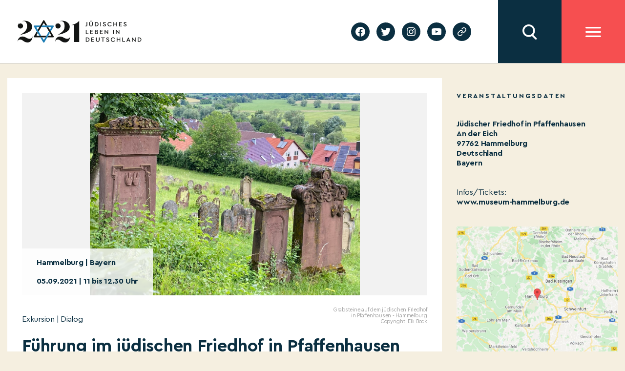

--- FILE ---
content_type: text/html; charset=UTF-8
request_url: https://2021jlid.de/kalender/fuehrung-im-juedischen-friedhof-in-pfaffenhausen/
body_size: 13855
content:
    <!DOCTYPE html>
  <html class="no-js" lang="de-DE">
  <head>
	  <meta charset="UTF-8">
	  <meta name="viewport" content="width=device-width, initial-scale=1.0">
	  <link rel="profile" href="https://gmpg.org/xfn/11">
	  <meta name='robots' content='index, follow, max-image-preview:large, max-snippet:-1, max-video-preview:-1' />

	<!-- This site is optimized with the Yoast SEO plugin v19.4 - https://yoast.com/wordpress/plugins/seo/ -->
	<title>Führung im jüdischen Friedhof in Pfaffenhausen - JLID2021</title>
	<link rel="canonical" href="https://2021jlid.de/kalender/fuehrung-im-juedischen-friedhof-in-pfaffenhausen/" />
	<meta property="og:locale" content="de_DE" />
	<meta property="og:type" content="article" />
	<meta property="og:title" content="Führung im jüdischen Friedhof in Pfaffenhausen - JLID2021" />
	<meta property="og:url" content="https://2021jlid.de/en/kalender/fuehrung-im-juedischen-friedhof-in-pfaffenhausen/" />
	<meta property="og:site_name" content="JLID2021" />
	<meta property="article:modified_time" content="2021-09-30T16:04:06+00:00" />
	<meta name="twitter:card" content="summary_large_image" />
	<script type="application/ld+json" class="yoast-schema-graph">{"@context":"https://schema.org","@graph":[{"@type":"WebSite","@id":"https://2021jlid.de/#website","url":"https://2021jlid.de/","name":"JLID2021","description":"Jüdisches Leben in Deutschland","potentialAction":[{"@type":"SearchAction","target":{"@type":"EntryPoint","urlTemplate":"https://2021jlid.de/?s={search_term_string}"},"query-input":"required name=search_term_string"}],"inLanguage":"de"},{"@type":"WebPage","@id":"https://2021jlid.de/en/kalender/fuehrung-im-juedischen-friedhof-in-pfaffenhausen/","url":"https://2021jlid.de/en/kalender/fuehrung-im-juedischen-friedhof-in-pfaffenhausen/","name":"Führung im jüdischen Friedhof in Pfaffenhausen - JLID2021","isPartOf":{"@id":"https://2021jlid.de/#website"},"datePublished":"2021-07-01T16:16:00+00:00","dateModified":"2021-09-30T16:04:06+00:00","breadcrumb":{"@id":"https://2021jlid.de/en/kalender/fuehrung-im-juedischen-friedhof-in-pfaffenhausen/#breadcrumb"},"inLanguage":"de","potentialAction":[{"@type":"ReadAction","target":["https://2021jlid.de/en/kalender/fuehrung-im-juedischen-friedhof-in-pfaffenhausen/"]}]},{"@type":"BreadcrumbList","@id":"https://2021jlid.de/en/kalender/fuehrung-im-juedischen-friedhof-in-pfaffenhausen/#breadcrumb","itemListElement":[{"@type":"ListItem","position":1,"name":"Start","item":"https://2021jlid.de/"},{"@type":"ListItem","position":2,"name":"Führung im jüdischen Friedhof in Pfaffenhausen"}]}]}</script>
	<!-- / Yoast SEO plugin. -->


<link rel='dns-prefetch' href='//s.w.org' />
<link rel="alternate" type="application/rss+xml" title="JLID2021 &raquo; Feed" href="https://2021jlid.de/feed/" />
<link rel="alternate" type="application/rss+xml" title="JLID2021 &raquo; Kommentar-Feed" href="https://2021jlid.de/comments/feed/" />
		<script>
			window._wpemojiSettings = {"baseUrl":"https:\/\/s.w.org\/images\/core\/emoji\/13.1.0\/72x72\/","ext":".png","svgUrl":"https:\/\/s.w.org\/images\/core\/emoji\/13.1.0\/svg\/","svgExt":".svg","source":{"concatemoji":"https:\/\/2021jlid.de\/wp-includes\/js\/wp-emoji-release.min.js?ver=5.8.12"}};
			!function(e,a,t){var n,r,o,i=a.createElement("canvas"),p=i.getContext&&i.getContext("2d");function s(e,t){var a=String.fromCharCode;p.clearRect(0,0,i.width,i.height),p.fillText(a.apply(this,e),0,0);e=i.toDataURL();return p.clearRect(0,0,i.width,i.height),p.fillText(a.apply(this,t),0,0),e===i.toDataURL()}function c(e){var t=a.createElement("script");t.src=e,t.defer=t.type="text/javascript",a.getElementsByTagName("head")[0].appendChild(t)}for(o=Array("flag","emoji"),t.supports={everything:!0,everythingExceptFlag:!0},r=0;r<o.length;r++)t.supports[o[r]]=function(e){if(!p||!p.fillText)return!1;switch(p.textBaseline="top",p.font="600 32px Arial",e){case"flag":return s([127987,65039,8205,9895,65039],[127987,65039,8203,9895,65039])?!1:!s([55356,56826,55356,56819],[55356,56826,8203,55356,56819])&&!s([55356,57332,56128,56423,56128,56418,56128,56421,56128,56430,56128,56423,56128,56447],[55356,57332,8203,56128,56423,8203,56128,56418,8203,56128,56421,8203,56128,56430,8203,56128,56423,8203,56128,56447]);case"emoji":return!s([10084,65039,8205,55357,56613],[10084,65039,8203,55357,56613])}return!1}(o[r]),t.supports.everything=t.supports.everything&&t.supports[o[r]],"flag"!==o[r]&&(t.supports.everythingExceptFlag=t.supports.everythingExceptFlag&&t.supports[o[r]]);t.supports.everythingExceptFlag=t.supports.everythingExceptFlag&&!t.supports.flag,t.DOMReady=!1,t.readyCallback=function(){t.DOMReady=!0},t.supports.everything||(n=function(){t.readyCallback()},a.addEventListener?(a.addEventListener("DOMContentLoaded",n,!1),e.addEventListener("load",n,!1)):(e.attachEvent("onload",n),a.attachEvent("onreadystatechange",function(){"complete"===a.readyState&&t.readyCallback()})),(n=t.source||{}).concatemoji?c(n.concatemoji):n.wpemoji&&n.twemoji&&(c(n.twemoji),c(n.wpemoji)))}(window,document,window._wpemojiSettings);
		</script>
		<style>
img.wp-smiley,
img.emoji {
	display: inline !important;
	border: none !important;
	box-shadow: none !important;
	height: 1em !important;
	width: 1em !important;
	margin: 0 .07em !important;
	vertical-align: -0.1em !important;
	background: none !important;
	padding: 0 !important;
}
</style>
	<link rel='stylesheet' id='wp-block-library-css'  href='https://2021jlid.de/wp-includes/css/dist/block-library/style.min.css?ver=5.8.12' media='all' />
<link rel='stylesheet' id='twentytwenty-style-css'  href='https://2021jlid.de/wp-content/themes/twentytwenty/style.css?ver=5.8.12' media='all' />
<style id='twentytwenty-style-inline-css'>
.color-accent,.color-accent-hover:hover,.color-accent-hover:focus,:root .has-accent-color,.has-drop-cap:not(:focus):first-letter,.wp-block-button.is-style-outline,a { color: #cd2653; }blockquote,.border-color-accent,.border-color-accent-hover:hover,.border-color-accent-hover:focus { border-color: #cd2653; }button,.button,.faux-button,.wp-block-button__link,.wp-block-file .wp-block-file__button,input[type="button"],input[type="reset"],input[type="submit"],.bg-accent,.bg-accent-hover:hover,.bg-accent-hover:focus,:root .has-accent-background-color,.comment-reply-link { background-color: #cd2653; }.fill-children-accent,.fill-children-accent * { fill: #cd2653; }body,.entry-title a,:root .has-primary-color { color: #000000; }:root .has-primary-background-color { background-color: #000000; }cite,figcaption,.wp-caption-text,.post-meta,.entry-content .wp-block-archives li,.entry-content .wp-block-categories li,.entry-content .wp-block-latest-posts li,.wp-block-latest-comments__comment-date,.wp-block-latest-posts__post-date,.wp-block-embed figcaption,.wp-block-image figcaption,.wp-block-pullquote cite,.comment-metadata,.comment-respond .comment-notes,.comment-respond .logged-in-as,.pagination .dots,.entry-content hr:not(.has-background),hr.styled-separator,:root .has-secondary-color { color: #6d6d6d; }:root .has-secondary-background-color { background-color: #6d6d6d; }pre,fieldset,input,textarea,table,table *,hr { border-color: #dcd7ca; }caption,code,code,kbd,samp,.wp-block-table.is-style-stripes tbody tr:nth-child(odd),:root .has-subtle-background-background-color { background-color: #dcd7ca; }.wp-block-table.is-style-stripes { border-bottom-color: #dcd7ca; }.wp-block-latest-posts.is-grid li { border-top-color: #dcd7ca; }:root .has-subtle-background-color { color: #dcd7ca; }body:not(.overlay-header) .primary-menu > li > a,body:not(.overlay-header) .primary-menu > li > .icon,.modal-menu a,.footer-menu a, .footer-widgets a,#site-footer .wp-block-button.is-style-outline,.wp-block-pullquote:before,.singular:not(.overlay-header) .entry-header a,.archive-header a,.header-footer-group .color-accent,.header-footer-group .color-accent-hover:hover { color: #cd2653; }.social-icons a,#site-footer button:not(.toggle),#site-footer .button,#site-footer .faux-button,#site-footer .wp-block-button__link,#site-footer .wp-block-file__button,#site-footer input[type="button"],#site-footer input[type="reset"],#site-footer input[type="submit"] { background-color: #cd2653; }.header-footer-group,body:not(.overlay-header) #site-header .toggle,.menu-modal .toggle { color: #000000; }body:not(.overlay-header) .primary-menu ul { background-color: #000000; }body:not(.overlay-header) .primary-menu > li > ul:after { border-bottom-color: #000000; }body:not(.overlay-header) .primary-menu ul ul:after { border-left-color: #000000; }.site-description,body:not(.overlay-header) .toggle-inner .toggle-text,.widget .post-date,.widget .rss-date,.widget_archive li,.widget_categories li,.widget cite,.widget_pages li,.widget_meta li,.widget_nav_menu li,.powered-by-wordpress,.to-the-top,.singular .entry-header .post-meta,.singular:not(.overlay-header) .entry-header .post-meta a { color: #6d6d6d; }.header-footer-group pre,.header-footer-group fieldset,.header-footer-group input,.header-footer-group textarea,.header-footer-group table,.header-footer-group table *,.footer-nav-widgets-wrapper,#site-footer,.menu-modal nav *,.footer-widgets-outer-wrapper,.footer-top { border-color: #dcd7ca; }.header-footer-group table caption,body:not(.overlay-header) .header-inner .toggle-wrapper::before { background-color: #dcd7ca; }
</style>
<link rel='stylesheet' id='jlid-app-vendor-css'  href='https://2021jlid.de/wp-content/themes/jlid/assets/css/app-vendor.css?subver=1.7.9&#038;ver=5.8.12' media='all' />
<link rel='stylesheet' id='jlid-app-css'  href='https://2021jlid.de/wp-content/themes/jlid/assets/css/app.css?subver=1.7.9&#038;ver=1.7.9' media='all' />
<link rel='stylesheet' id='jlid-calendar-css'  href='https://2021jlid.de/wp-content/themes/jlid/assets/css/calendar.css?ver=1.7.9' media='all' />
<link rel='stylesheet' id='jlid-flickity-style-css'  href='https://2021jlid.de/wp-content/themes/jlid/assets/css/flickity.css?ver=1.7.9' media='all' />
<link rel='stylesheet' id='twentytwenty-print-style-css'  href='https://2021jlid.de/wp-content/themes/twentytwenty/print.css?ver=1.0.2' media='print' />
<script src='https://2021jlid.de/wp-content/themes/jlid/assets/js/app-vendor.js?subver=1.7.9&#038;ver=5.8.12' id='jlid-app-vendor-js'></script>
<script id='jlid-app-js-extra'>
var jlid_data = {"nonce":"7f695f5aec","host":"https:\/\/2021jlid.de","lang":"de"};
var jlid_settings = [];
</script>
<script src='https://2021jlid.de/wp-content/themes/jlid/assets/js/app.js?subver=1.7.9&#038;ver=5.8.12' id='jlid-app-js'></script>
<script src='https://2021jlid.de/wp-content/themes/jlid/assets/js/flickity.js?ver=1.7.9' id='jlid-flickity-script-js'></script>
<script src='https://2021jlid.de/wp-content/themes/twentytwenty/assets/js/index.js?ver=1.0.2' id='twentytwenty-js-js' async></script>
<link rel="https://api.w.org/" href="https://2021jlid.de/wp-json/" /><link rel="alternate" type="application/json" href="https://2021jlid.de/wp-json/wp/v2/jlid_calendar/36884" /><link rel="EditURI" type="application/rsd+xml" title="RSD" href="https://2021jlid.de/xmlrpc.php?rsd" />
<link rel="wlwmanifest" type="application/wlwmanifest+xml" href="https://2021jlid.de/wp-includes/wlwmanifest.xml" /> 
<meta name="generator" content="WordPress 5.8.12" />
<link rel='shortlink' href='https://2021jlid.de/?p=36884' />
<link rel="alternate" type="application/json+oembed" href="https://2021jlid.de/wp-json/oembed/1.0/embed?url=https%3A%2F%2F2021jlid.de%2Fkalender%2Ffuehrung-im-juedischen-friedhof-in-pfaffenhausen%2F" />
<link rel="alternate" type="text/xml+oembed" href="https://2021jlid.de/wp-json/oembed/1.0/embed?url=https%3A%2F%2F2021jlid.de%2Fkalender%2Ffuehrung-im-juedischen-friedhof-in-pfaffenhausen%2F&#038;format=xml" />
<meta name="generator" content="WPML ver:4.4.12 stt:1,3;" />
    <script async src="https://www.googletagmanager.com/gtag/js?id=G-EG1PRMX4YY"></script>
    <script>
        window.dataLayer = window.dataLayer || [];

        function gtag() {
            dataLayer.push(arguments);
        }
        gtag('js', new Date());

        gtag('config', 'G-EG1PRMX4YY', {
            'anonymize_ip': true
        });
    </script>
	<script>document.documentElement.className = document.documentElement.className.replace( 'no-js', 'js' );</script>
	  </head>
  <body class="jlid_calendar-template-default single single-jlid_calendar postid-36884 wp-embed-responsive singular enable-search-modal missing-post-thumbnail has-single-pagination not-showing-comments show-avatars footer-top-visible">


  <div class="site-header ">
	  

<header class="site-header-mobile">
  <div class="sh-fixed">

    
    <div class="sh-bar sh-bar-header">
      <div class="container">

        <div class="sh-logo">
			<a href="https://2021jlid.de">
            <img src="https://2021jlid.de/wp-content/themes/jlid/assets/images/logo-header.svg" alt=""/>
          </a>
        </div>

        <div class="filler"></div>

          <div class="sh-searchbar hidden">
            <input class="sh-search-field" type="text" name="search" placeholder="Suchbegriff eingeben"/>
    </div>
<div class="sh-button sh-button-search"></div>
        <div class="sh-button sh-button-menu"></div>

      </div>
    </div>

      <div class="sh-overlay sh-overlay-search">
    <div class="container">
        <div class="sh-search-results-wrapper">
            <div class="results-count-title"><span class="sh-count"></span> <span class="sh-results-label-single">Treffer</span><span style="display: none;" class="sh-results-label-plural">Treffer</span></div>
            <div class="no-results-title" style="display: none;">Für Ihre Suchanfrage konnten wir keine Ergebnisse finden</div>
            <div class="sh-search-results"></div>
            <div class="sh-serach-result-item-tpl" style="display: none;">
                <div class="sh-search-result-item">
                    <div class="wrapper">
                        <div class="subtitle"></div>
                        <div class="title"></div>
                        <div class="description"></div>
                        <a class='button-link' href=''>Mehr erfahren</a>
                    </div>
                </div>
            </div>
            <div class="cta">
            <div class="load-button">Mehr</div>
            </div>
        </div>
    </div>
</div>
      <div class="sh-overlay sh-overlay-menu">
      <div class="container">

        

        <ul id="menu-header-main-menu" class="site-header-menu"><li id="menu-item-2529" class="menu-item menu-item-type-post_type menu-item-object-page menu-item-2529"><a href="https://2021jlid.de/kalender/">Kalender</a></li>
<li id="menu-item-2415" class="menu-item menu-item-type-post_type menu-item-object-page menu-item-2415"><a href="https://2021jlid.de/festakt/">Festakt</a></li>
<li id="menu-item-3102" class="menu-item menu-item-type-post_type menu-item-object-page menu-item-3102"><a href="https://2021jlid.de/edikt/">Edikt</a></li>
<li id="menu-item-2233" class="menu-item menu-item-type-post_type menu-item-object-page menu-item-has-children menu-item-2233"><a href="https://2021jlid.de/judisches-leben-heute/">Jüdisches Leben heute</a>
<ul class="sub-menu">
	<li id="menu-item-2234" class="menu-item menu-item-type-post_type menu-item-object-page menu-item-2234"><a href="https://2021jlid.de/podcast/">Podcast</a></li>
	<li id="menu-item-257" class="menu-item menu-item-type-post_type menu-item-object-page menu-item-257"><a href="https://2021jlid.de/jewersity/">Jewersity</a></li>
	<li id="menu-item-54744" class="menu-item menu-item-type-post_type menu-item-object-page menu-item-54744"><a href="https://2021jlid.de/mentsh-2/">MENTSH!</a></li>
	<li id="menu-item-2283" class="menu-item menu-item-type-post_type menu-item-object-page menu-item-2283"><a href="https://2021jlid.de/bubales-puppentheater/">BUBALES Puppentheater</a></li>
	<li id="menu-item-2300" class="menu-item menu-item-type-post_type menu-item-object-page menu-item-2300"><a href="https://2021jlid.de/songs-und-musikvideos/">Songs und Musikvideos</a></li>
	<li id="menu-item-2701" class="menu-item menu-item-type-post_type menu-item-object-page menu-item-2701"><a href="https://2021jlid.de/themenseiten-zu-juedischem-leben/">Themenseiten zu jüdischem Leben</a></li>
	<li id="menu-item-55527" class="menu-item menu-item-type-post_type menu-item-object-page menu-item-55527"><a href="https://2021jlid.de/stockfotos/">Stockfotos</a></li>
</ul>
</li>
<li id="menu-item-8732" class="menu-item menu-item-type-post_type menu-item-object-page menu-item-8732"><a href="https://2021jlid.de/bildung/">Bildung</a></li>
<li id="menu-item-52977" class="menu-item menu-item-type-post_type menu-item-object-page menu-item-52977"><a href="https://2021jlid.de/geschichte/">Geschichte</a></li>
<li id="menu-item-41" class="menu-item menu-item-type-post_type menu-item-object-page menu-item-has-children menu-item-41"><a href="https://2021jlid.de/ueber-uns/">Über uns</a>
<ul class="sub-menu">
	<li id="menu-item-239" class="menu-item menu-item-type-post_type menu-item-object-page menu-item-239"><a href="https://2021jlid.de/ueber-uns/">Über uns</a></li>
	<li id="menu-item-1592" class="menu-item menu-item-type-post_type menu-item-object-page menu-item-1592"><a href="https://2021jlid.de/stimmen-zum-festjahr/">Stimmen zum Festjahr</a></li>
	<li id="menu-item-2068" class="menu-item menu-item-type-post_type menu-item-object-page menu-item-2068"><a href="https://2021jlid.de/ueber-uns/partner/">Förderungen und Partner</a></li>
	<li id="menu-item-53702" class="menu-item menu-item-type-post_type menu-item-object-page menu-item-53702"><a href="https://2021jlid.de/persoenlichkeiten/">Plakat-Aktion #2021JLID</a></li>
</ul>
</li>
<li id="menu-item-39" class="menu-item menu-item-type-post_type menu-item-object-page menu-item-has-children menu-item-39"><a href="https://2021jlid.de/mitmachen/">Mitmachen</a>
<ul class="sub-menu">
	<li id="menu-item-442" class="menu-item menu-item-type-post_type menu-item-object-page menu-item-442"><a href="https://2021jlid.de/mitmachen/">Jetzt P3-Projekt eintragen</a></li>
	<li id="menu-item-461" class="menu-item menu-item-type-post_type menu-item-object-page menu-item-461"><a href="https://2021jlid.de/faq_p3/">FAQ für P3-Projekte</a></li>
	<li id="menu-item-6265" class="menu-item menu-item-type-post_type menu-item-object-page menu-item-6265"><a href="https://2021jlid.de/arbeitshilfen-fuer-p2-projekte-in-foerderung/">Arbeitshilfen für P2 Projektpartner</a></li>
	<li id="menu-item-52685" class="menu-item menu-item-type-post_type menu-item-object-page menu-item-52685"><a href="https://2021jlid.de/webinare-fuer-p2-projektpartner/">Webinare für P2 Projektpartner</a></li>
</ul>
</li>
<li id="menu-item-38" class="menu-item menu-item-type-post_type menu-item-object-page menu-item-has-children menu-item-38"><a href="https://2021jlid.de/presse/">Presse</a>
<ul class="sub-menu">
	<li id="menu-item-1590" class="menu-item menu-item-type-post_type menu-item-object-page menu-item-1590"><a href="https://2021jlid.de/presse/">Presse</a></li>
	<li id="menu-item-1570" class="menu-item menu-item-type-post_type menu-item-object-page menu-item-1570"><a href="https://2021jlid.de/pressemitteilungen/">Pressemitteilungen</a></li>
	<li id="menu-item-1571" class="menu-item menu-item-type-post_type menu-item-object-page menu-item-1571"><a href="https://2021jlid.de/presse/mediadownloads/">Presse-Downloads</a></li>
</ul>
</li>
<li id="menu-item-37" class="menu-item menu-item-type-post_type menu-item-object-page menu-item-37"><a href="https://2021jlid.de/kontakt/">Kontakt</a></li>
</ul>
        <section id="podcastwidget-2" class="widget widget_podcastwidget"><div class="image"><img src="https://2021jlid.de/wp-content/themes/jlid/assets/images/podcast-microphone.svg" alt="" /></div><div class="content"><h3 class="title">Podcast</h3><div class="text">Den Podcast entdecken!</div><div class="button-wrapper"><a href="https://2021jlid.de/podcast/">jetzt entdecken</a></div></div></section><section id="newslettermenu-2" class="widget widget_newslettermenu"><div class="image"><img src="https://2021jlid.de/wp-content/themes/jlid/assets/images/newsletter-bright.svg" alt="" /></div><div class="content"><h3 class="title">newsletter</h3><div class="text">Auf dem Laufenden  bleiben!</div><form class="subscribe-form"><input class="email" type="email" placeholder="E-Mail Adresse eingeben" name="email" /><button type="submit">jetzt anmelden</button></form></div></section>
        <ul id="menu-header-submenu" class="site-header-submenu"><li id="menu-item-47" class="menu-item menu-item-type-post_type menu-item-object-page menu-item-47"><a href="https://2021jlid.de/privacy-policy/">Datenschutzerklärung</a></li>
<li id="menu-item-48" class="menu-item menu-item-type-post_type menu-item-object-page menu-item-48"><a href="https://2021jlid.de/impressum/">Impressum</a></li>
</ul>
      </div>
    </div>

  </div>
</header>
	  

<header class="site-header-desktop">
  <div class="sh-fixed">

    <div class="sh-panel">

      <div class="sh-bar sh-bar-main">
        <div class="container">

          <div class="sh-logo">
            <a href="https://2021jlid.de">
              <img src="https://2021jlid.de/wp-content/themes/jlid/assets/images/logo-header.svg" alt=""/>
            </a>
          </div>

          <div class="filler"></div>

          <div class="sh-block sh-block-lang-menu">
            
          </div>
          <div class="sh-block sh-block-social">
            <ul id="menu-social-menu" class="social-menu"><li id="menu-item-33" class="menu-item menu-item-type-custom menu-item-object-custom menu-item-33"><a target="_blank" rel="noopener" href="https://facebook.com/2021JLID"><span class="screen-reader-text">facebook</span><svg class="svg-icon" aria-hidden="true" role="img" focusable="false" width="24" height="24" viewBox="0 0 24 24" xmlns="http://www.w3.org/2000/svg"><path d="M12 2C6.5 2 2 6.5 2 12c0 5 3.7 9.1 8.4 9.9v-7H7.9V12h2.5V9.8c0-2.5 1.5-3.9 3.8-3.9 1.1 0 2.2.2 2.2.2v2.5h-1.3c-1.2 0-1.6.8-1.6 1.6V12h2.8l-.4 2.9h-2.3v7C18.3 21.1 22 17 22 12c0-5.5-4.5-10-10-10z"></path></svg></a></li>
<li id="menu-item-34" class="menu-item menu-item-type-custom menu-item-object-custom menu-item-34"><a target="_blank" rel="noopener" href="https://twitter.com/2021JLID"><span class="screen-reader-text">twitter</span><svg class="svg-icon" aria-hidden="true" role="img" focusable="false" width="24" height="24" viewBox="0 0 24 24" xmlns="http://www.w3.org/2000/svg"><path d="M22.23,5.924c-0.736,0.326-1.527,0.547-2.357,0.646c0.847-0.508,1.498-1.312,1.804-2.27 c-0.793,0.47-1.671,0.812-2.606,0.996C18.324,4.498,17.257,4,16.077,4c-2.266,0-4.103,1.837-4.103,4.103 c0,0.322,0.036,0.635,0.106,0.935C8.67,8.867,5.647,7.234,3.623,4.751C3.27,5.357,3.067,6.062,3.067,6.814 c0,1.424,0.724,2.679,1.825,3.415c-0.673-0.021-1.305-0.206-1.859-0.513c0,0.017,0,0.034,0,0.052c0,1.988,1.414,3.647,3.292,4.023 c-0.344,0.094-0.707,0.144-1.081,0.144c-0.264,0-0.521-0.026-0.772-0.074c0.522,1.63,2.038,2.816,3.833,2.85 c-1.404,1.1-3.174,1.756-5.096,1.756c-0.331,0-0.658-0.019-0.979-0.057c1.816,1.164,3.973,1.843,6.29,1.843 c7.547,0,11.675-6.252,11.675-11.675c0-0.178-0.004-0.355-0.012-0.531C20.985,7.47,21.68,6.747,22.23,5.924z"></path></svg></a></li>
<li id="menu-item-35" class="menu-item menu-item-type-custom menu-item-object-custom menu-item-35"><a target="_blank" rel="noopener" href="https://instagram.com/2021JLID"><span class="screen-reader-text">instagram</span><svg class="svg-icon" aria-hidden="true" role="img" focusable="false" width="24" height="24" viewBox="0 0 24 24" xmlns="http://www.w3.org/2000/svg"><path d="M12,4.622c2.403,0,2.688,0.009,3.637,0.052c0.877,0.04,1.354,0.187,1.671,0.31c0.42,0.163,0.72,0.358,1.035,0.673 c0.315,0.315,0.51,0.615,0.673,1.035c0.123,0.317,0.27,0.794,0.31,1.671c0.043,0.949,0.052,1.234,0.052,3.637 s-0.009,2.688-0.052,3.637c-0.04,0.877-0.187,1.354-0.31,1.671c-0.163,0.42-0.358,0.72-0.673,1.035 c-0.315,0.315-0.615,0.51-1.035,0.673c-0.317,0.123-0.794,0.27-1.671,0.31c-0.949,0.043-1.233,0.052-3.637,0.052 s-2.688-0.009-3.637-0.052c-0.877-0.04-1.354-0.187-1.671-0.31c-0.42-0.163-0.72-0.358-1.035-0.673 c-0.315-0.315-0.51-0.615-0.673-1.035c-0.123-0.317-0.27-0.794-0.31-1.671C4.631,14.688,4.622,14.403,4.622,12 s0.009-2.688,0.052-3.637c0.04-0.877,0.187-1.354,0.31-1.671c0.163-0.42,0.358-0.72,0.673-1.035 c0.315-0.315,0.615-0.51,1.035-0.673c0.317-0.123,0.794-0.27,1.671-0.31C9.312,4.631,9.597,4.622,12,4.622 M12,3 C9.556,3,9.249,3.01,8.289,3.054C7.331,3.098,6.677,3.25,6.105,3.472C5.513,3.702,5.011,4.01,4.511,4.511 c-0.5,0.5-0.808,1.002-1.038,1.594C3.25,6.677,3.098,7.331,3.054,8.289C3.01,9.249,3,9.556,3,12c0,2.444,0.01,2.751,0.054,3.711 c0.044,0.958,0.196,1.612,0.418,2.185c0.23,0.592,0.538,1.094,1.038,1.594c0.5,0.5,1.002,0.808,1.594,1.038 c0.572,0.222,1.227,0.375,2.185,0.418C9.249,20.99,9.556,21,12,21s2.751-0.01,3.711-0.054c0.958-0.044,1.612-0.196,2.185-0.418 c0.592-0.23,1.094-0.538,1.594-1.038c0.5-0.5,0.808-1.002,1.038-1.594c0.222-0.572,0.375-1.227,0.418-2.185 C20.99,14.751,21,14.444,21,12s-0.01-2.751-0.054-3.711c-0.044-0.958-0.196-1.612-0.418-2.185c-0.23-0.592-0.538-1.094-1.038-1.594 c-0.5-0.5-1.002-0.808-1.594-1.038c-0.572-0.222-1.227-0.375-2.185-0.418C14.751,3.01,14.444,3,12,3L12,3z M12,7.378 c-2.552,0-4.622,2.069-4.622,4.622S9.448,16.622,12,16.622s4.622-2.069,4.622-4.622S14.552,7.378,12,7.378z M12,15 c-1.657,0-3-1.343-3-3s1.343-3,3-3s3,1.343,3,3S13.657,15,12,15z M16.804,6.116c-0.596,0-1.08,0.484-1.08,1.08 s0.484,1.08,1.08,1.08c0.596,0,1.08-0.484,1.08-1.08S17.401,6.116,16.804,6.116z"></path></svg></a></li>
<li id="menu-item-36" class="menu-item menu-item-type-custom menu-item-object-custom menu-item-36"><a target="_blank" rel="noopener" href="https://youtube.com/channel/UCoOM1g5AEgl7bXIMtP6vBMg"><span class="screen-reader-text">youtube</span><svg class="svg-icon" aria-hidden="true" role="img" focusable="false" width="24" height="24" viewBox="0 0 24 24" xmlns="http://www.w3.org/2000/svg"><path d="M21.8,8.001c0,0-0.195-1.378-0.795-1.985c-0.76-0.797-1.613-0.801-2.004-0.847c-2.799-0.202-6.997-0.202-6.997-0.202 h-0.009c0,0-4.198,0-6.997,0.202C4.608,5.216,3.756,5.22,2.995,6.016C2.395,6.623,2.2,8.001,2.2,8.001S2,9.62,2,11.238v1.517 c0,1.618,0.2,3.237,0.2,3.237s0.195,1.378,0.795,1.985c0.761,0.797,1.76,0.771,2.205,0.855c1.6,0.153,6.8,0.201,6.8,0.201 s4.203-0.006,7.001-0.209c0.391-0.047,1.243-0.051,2.004-0.847c0.6-0.607,0.795-1.985,0.795-1.985s0.2-1.618,0.2-3.237v-1.517 C22,9.62,21.8,8.001,21.8,8.001z M9.935,14.594l-0.001-5.62l5.404,2.82L9.935,14.594z"></path></svg></a></li>
<li id="menu-item-32813" class="menu-item menu-item-type-post_type menu-item-object-page menu-item-32813"><a href="https://2021jlid.de/geschichte/"><span class="screen-reader-text">Geschichte</span><svg class="svg-icon" aria-hidden="true" role="img" focusable="false" xmlns="http://www.w3.org/2000/svg" width="18" height="18" viewBox="0 0 18 18"><path d="M6.70846497,10.3082552 C6.43780491,9.94641406 6.5117218,9.43367048 6.87356298,9.16301045 C7.23540415,8.89235035 7.74814771,8.96626726 8.01880776,9.32810842 C8.5875786,10.0884893 9.45856383,10.5643487 10.4057058,10.6321812 C11.3528479,10.7000136 12.2827563,10.3531306 12.9541853,9.68145807 L15.3987642,7.23705399 C16.6390369,5.9529049 16.6212992,3.91168563 15.3588977,2.6492841 C14.0964962,1.38688258 12.0552769,1.36914494 10.77958,2.60113525 L9.37230725,4.00022615 C9.05185726,4.31881314 8.53381538,4.31730281 8.21522839,3.99685275 C7.89664141,3.67640269 7.89815174,3.15836082 8.21860184,2.83977385 L9.63432671,1.43240056 C11.5605503,-0.42800847 14.6223793,-0.401402004 16.5159816,1.49220028 C18.4095838,3.38580256 18.4361903,6.44763148 16.5658147,8.38399647 L14.1113741,10.838437 C13.1043877,11.8457885 11.7095252,12.366113 10.2888121,12.2643643 C8.86809903,12.1626156 7.56162126,11.4488264 6.70846497,10.3082552 Z M11.291535,7.6917448 C11.5621951,8.05358597 11.4882782,8.56632952 11.126437,8.83698955 C10.7645959,9.10764965 10.2518523,9.03373274 9.98119227,8.67189158 C9.4124214,7.91151075 8.54143617,7.43565129 7.59429414,7.36781884 C6.6471521,7.29998638 5.71724372,7.64686937 5.04581464,8.31854193 L2.60123581,10.762946 C1.36096312,12.0470951 1.37870076,14.0883144 2.64110228,15.3507159 C3.90350381,16.6131174 5.94472309,16.630855 7.21873082,15.400549 L8.61782171,14.0014581 C8.93734159,13.6819382 9.45538568,13.6819382 9.77490556,14.0014581 C10.0944254,14.320978 10.0944254,14.839022 9.77490556,15.1585419 L8.36567329,16.5675994 C6.43944966,18.4280085 3.37762074,18.401402 1.48401846,16.5077998 C-0.409583822,14.6141975 -0.436190288,11.5523685 1.43418536,9.61600353 L3.88862594,7.16156298 C4.89561225,6.15421151 6.29047483,5.63388702 7.71118789,5.7356357 C9.13190097,5.83738438 10.4383788,6.55117356 11.291535,7.6917448 Z" /></svg></a></li>
</ul>          </div>

            <div class="sh-button sh-button-search"></div>

          <div class="sh-button sh-button-menu"></div>

        </div>
      </div>

      <div class="sh-overlay sh-overlay-menu">
        <div class="container">

          <div class="column column-menu">
            <ul id="menu-header-main-menu-1" class="site-header-menu"><li class="menu-item menu-item-type-post_type menu-item-object-page menu-item-2529"><a href="https://2021jlid.de/kalender/">Kalender</a></li>
<li class="menu-item menu-item-type-post_type menu-item-object-page menu-item-2415"><a href="https://2021jlid.de/festakt/">Festakt</a></li>
<li class="menu-item menu-item-type-post_type menu-item-object-page menu-item-3102"><a href="https://2021jlid.de/edikt/">Edikt</a></li>
<li class="menu-item menu-item-type-post_type menu-item-object-page menu-item-has-children menu-item-2233"><a href="https://2021jlid.de/judisches-leben-heute/">Jüdisches Leben heute</a>
<ul class="sub-menu">
	<li class="menu-item menu-item-type-post_type menu-item-object-page menu-item-2234"><a href="https://2021jlid.de/podcast/">Podcast</a></li>
	<li class="menu-item menu-item-type-post_type menu-item-object-page menu-item-257"><a href="https://2021jlid.de/jewersity/">Jewersity</a></li>
	<li class="menu-item menu-item-type-post_type menu-item-object-page menu-item-54744"><a href="https://2021jlid.de/mentsh-2/">MENTSH!</a></li>
	<li class="menu-item menu-item-type-post_type menu-item-object-page menu-item-2283"><a href="https://2021jlid.de/bubales-puppentheater/">BUBALES Puppentheater</a></li>
	<li class="menu-item menu-item-type-post_type menu-item-object-page menu-item-2300"><a href="https://2021jlid.de/songs-und-musikvideos/">Songs und Musikvideos</a></li>
	<li class="menu-item menu-item-type-post_type menu-item-object-page menu-item-2701"><a href="https://2021jlid.de/themenseiten-zu-juedischem-leben/">Themenseiten zu jüdischem Leben</a></li>
	<li class="menu-item menu-item-type-post_type menu-item-object-page menu-item-55527"><a href="https://2021jlid.de/stockfotos/">Stockfotos</a></li>
</ul>
</li>
<li class="menu-item menu-item-type-post_type menu-item-object-page menu-item-8732"><a href="https://2021jlid.de/bildung/">Bildung</a></li>
<li class="menu-item menu-item-type-post_type menu-item-object-page menu-item-52977"><a href="https://2021jlid.de/geschichte/">Geschichte</a></li>
<li class="menu-item menu-item-type-post_type menu-item-object-page menu-item-has-children menu-item-41"><a href="https://2021jlid.de/ueber-uns/">Über uns</a>
<ul class="sub-menu">
	<li class="menu-item menu-item-type-post_type menu-item-object-page menu-item-239"><a href="https://2021jlid.de/ueber-uns/">Über uns</a></li>
	<li class="menu-item menu-item-type-post_type menu-item-object-page menu-item-1592"><a href="https://2021jlid.de/stimmen-zum-festjahr/">Stimmen zum Festjahr</a></li>
	<li class="menu-item menu-item-type-post_type menu-item-object-page menu-item-2068"><a href="https://2021jlid.de/ueber-uns/partner/">Förderungen und Partner</a></li>
	<li class="menu-item menu-item-type-post_type menu-item-object-page menu-item-53702"><a href="https://2021jlid.de/persoenlichkeiten/">Plakat-Aktion #2021JLID</a></li>
</ul>
</li>
<li class="menu-item menu-item-type-post_type menu-item-object-page menu-item-has-children menu-item-39"><a href="https://2021jlid.de/mitmachen/">Mitmachen</a>
<ul class="sub-menu">
	<li class="menu-item menu-item-type-post_type menu-item-object-page menu-item-442"><a href="https://2021jlid.de/mitmachen/">Jetzt P3-Projekt eintragen</a></li>
	<li class="menu-item menu-item-type-post_type menu-item-object-page menu-item-461"><a href="https://2021jlid.de/faq_p3/">FAQ für P3-Projekte</a></li>
	<li class="menu-item menu-item-type-post_type menu-item-object-page menu-item-6265"><a href="https://2021jlid.de/arbeitshilfen-fuer-p2-projekte-in-foerderung/">Arbeitshilfen für P2 Projektpartner</a></li>
	<li class="menu-item menu-item-type-post_type menu-item-object-page menu-item-52685"><a href="https://2021jlid.de/webinare-fuer-p2-projektpartner/">Webinare für P2 Projektpartner</a></li>
</ul>
</li>
<li class="menu-item menu-item-type-post_type menu-item-object-page menu-item-has-children menu-item-38"><a href="https://2021jlid.de/presse/">Presse</a>
<ul class="sub-menu">
	<li class="menu-item menu-item-type-post_type menu-item-object-page menu-item-1590"><a href="https://2021jlid.de/presse/">Presse</a></li>
	<li class="menu-item menu-item-type-post_type menu-item-object-page menu-item-1570"><a href="https://2021jlid.de/pressemitteilungen/">Pressemitteilungen</a></li>
	<li class="menu-item menu-item-type-post_type menu-item-object-page menu-item-1571"><a href="https://2021jlid.de/presse/mediadownloads/">Presse-Downloads</a></li>
</ul>
</li>
<li class="menu-item menu-item-type-post_type menu-item-object-page menu-item-37"><a href="https://2021jlid.de/kontakt/">Kontakt</a></li>
</ul>            <ul id="menu-header-submenu-1" class="site-header-submenu"><li class="menu-item menu-item-type-post_type menu-item-object-page menu-item-47"><a href="https://2021jlid.de/privacy-policy/">Datenschutzerklärung</a></li>
<li class="menu-item menu-item-type-post_type menu-item-object-page menu-item-48"><a href="https://2021jlid.de/impressum/">Impressum</a></li>
</ul>          </div>

          <div class="column column-side">
            <section id="podcastwidget-2" class="widget widget_podcastwidget"><div class="image"><img src="https://2021jlid.de/wp-content/themes/jlid/assets/images/podcast-microphone.svg" alt="" /></div><div class="content"><h3 class="title">Podcast</h3><div class="text">Den Podcast entdecken!</div><div class="button-wrapper"><a href="https://2021jlid.de/podcast/">jetzt entdecken</a></div></div></section><section id="newslettermenu-2" class="widget widget_newslettermenu"><div class="image"><img src="https://2021jlid.de/wp-content/themes/jlid/assets/images/newsletter-bright.svg" alt="" /></div><div class="content"><h3 class="title">newsletter</h3><div class="text">Auf dem Laufenden  bleiben!</div><form class="subscribe-form"><input class="email" type="email" placeholder="E-Mail Adresse eingeben" name="email" /><button type="submit">jetzt anmelden</button></form></div></section>          </div>

        </div>
      </div>
        
      <div class="sh-bar sh-bar-help">
        <div class="container">

          <div class="sh-logo">
			  <a href="https://2021jlid.de">
              <img src="https://2021jlid.de/wp-content/themes/jlid/assets/images/logo-header.svg" alt=""/>
            </a>
          </div>

          <div class="filler"></div>

          <div class="sh-block sh-block-lang-menu">
            
          </div>
          <div class="sh-block sh-block-social">
            <ul id="menu-social-menu-1" class="social-menu"><li class="menu-item menu-item-type-custom menu-item-object-custom menu-item-33"><a target="_blank" rel="noopener" href="https://facebook.com/2021JLID"><span class="screen-reader-text">facebook</span><svg class="svg-icon" aria-hidden="true" role="img" focusable="false" width="24" height="24" viewBox="0 0 24 24" xmlns="http://www.w3.org/2000/svg"><path d="M12 2C6.5 2 2 6.5 2 12c0 5 3.7 9.1 8.4 9.9v-7H7.9V12h2.5V9.8c0-2.5 1.5-3.9 3.8-3.9 1.1 0 2.2.2 2.2.2v2.5h-1.3c-1.2 0-1.6.8-1.6 1.6V12h2.8l-.4 2.9h-2.3v7C18.3 21.1 22 17 22 12c0-5.5-4.5-10-10-10z"></path></svg></a></li>
<li class="menu-item menu-item-type-custom menu-item-object-custom menu-item-34"><a target="_blank" rel="noopener" href="https://twitter.com/2021JLID"><span class="screen-reader-text">twitter</span><svg class="svg-icon" aria-hidden="true" role="img" focusable="false" width="24" height="24" viewBox="0 0 24 24" xmlns="http://www.w3.org/2000/svg"><path d="M22.23,5.924c-0.736,0.326-1.527,0.547-2.357,0.646c0.847-0.508,1.498-1.312,1.804-2.27 c-0.793,0.47-1.671,0.812-2.606,0.996C18.324,4.498,17.257,4,16.077,4c-2.266,0-4.103,1.837-4.103,4.103 c0,0.322,0.036,0.635,0.106,0.935C8.67,8.867,5.647,7.234,3.623,4.751C3.27,5.357,3.067,6.062,3.067,6.814 c0,1.424,0.724,2.679,1.825,3.415c-0.673-0.021-1.305-0.206-1.859-0.513c0,0.017,0,0.034,0,0.052c0,1.988,1.414,3.647,3.292,4.023 c-0.344,0.094-0.707,0.144-1.081,0.144c-0.264,0-0.521-0.026-0.772-0.074c0.522,1.63,2.038,2.816,3.833,2.85 c-1.404,1.1-3.174,1.756-5.096,1.756c-0.331,0-0.658-0.019-0.979-0.057c1.816,1.164,3.973,1.843,6.29,1.843 c7.547,0,11.675-6.252,11.675-11.675c0-0.178-0.004-0.355-0.012-0.531C20.985,7.47,21.68,6.747,22.23,5.924z"></path></svg></a></li>
<li class="menu-item menu-item-type-custom menu-item-object-custom menu-item-35"><a target="_blank" rel="noopener" href="https://instagram.com/2021JLID"><span class="screen-reader-text">instagram</span><svg class="svg-icon" aria-hidden="true" role="img" focusable="false" width="24" height="24" viewBox="0 0 24 24" xmlns="http://www.w3.org/2000/svg"><path d="M12,4.622c2.403,0,2.688,0.009,3.637,0.052c0.877,0.04,1.354,0.187,1.671,0.31c0.42,0.163,0.72,0.358,1.035,0.673 c0.315,0.315,0.51,0.615,0.673,1.035c0.123,0.317,0.27,0.794,0.31,1.671c0.043,0.949,0.052,1.234,0.052,3.637 s-0.009,2.688-0.052,3.637c-0.04,0.877-0.187,1.354-0.31,1.671c-0.163,0.42-0.358,0.72-0.673,1.035 c-0.315,0.315-0.615,0.51-1.035,0.673c-0.317,0.123-0.794,0.27-1.671,0.31c-0.949,0.043-1.233,0.052-3.637,0.052 s-2.688-0.009-3.637-0.052c-0.877-0.04-1.354-0.187-1.671-0.31c-0.42-0.163-0.72-0.358-1.035-0.673 c-0.315-0.315-0.51-0.615-0.673-1.035c-0.123-0.317-0.27-0.794-0.31-1.671C4.631,14.688,4.622,14.403,4.622,12 s0.009-2.688,0.052-3.637c0.04-0.877,0.187-1.354,0.31-1.671c0.163-0.42,0.358-0.72,0.673-1.035 c0.315-0.315,0.615-0.51,1.035-0.673c0.317-0.123,0.794-0.27,1.671-0.31C9.312,4.631,9.597,4.622,12,4.622 M12,3 C9.556,3,9.249,3.01,8.289,3.054C7.331,3.098,6.677,3.25,6.105,3.472C5.513,3.702,5.011,4.01,4.511,4.511 c-0.5,0.5-0.808,1.002-1.038,1.594C3.25,6.677,3.098,7.331,3.054,8.289C3.01,9.249,3,9.556,3,12c0,2.444,0.01,2.751,0.054,3.711 c0.044,0.958,0.196,1.612,0.418,2.185c0.23,0.592,0.538,1.094,1.038,1.594c0.5,0.5,1.002,0.808,1.594,1.038 c0.572,0.222,1.227,0.375,2.185,0.418C9.249,20.99,9.556,21,12,21s2.751-0.01,3.711-0.054c0.958-0.044,1.612-0.196,2.185-0.418 c0.592-0.23,1.094-0.538,1.594-1.038c0.5-0.5,0.808-1.002,1.038-1.594c0.222-0.572,0.375-1.227,0.418-2.185 C20.99,14.751,21,14.444,21,12s-0.01-2.751-0.054-3.711c-0.044-0.958-0.196-1.612-0.418-2.185c-0.23-0.592-0.538-1.094-1.038-1.594 c-0.5-0.5-1.002-0.808-1.594-1.038c-0.572-0.222-1.227-0.375-2.185-0.418C14.751,3.01,14.444,3,12,3L12,3z M12,7.378 c-2.552,0-4.622,2.069-4.622,4.622S9.448,16.622,12,16.622s4.622-2.069,4.622-4.622S14.552,7.378,12,7.378z M12,15 c-1.657,0-3-1.343-3-3s1.343-3,3-3s3,1.343,3,3S13.657,15,12,15z M16.804,6.116c-0.596,0-1.08,0.484-1.08,1.08 s0.484,1.08,1.08,1.08c0.596,0,1.08-0.484,1.08-1.08S17.401,6.116,16.804,6.116z"></path></svg></a></li>
<li class="menu-item menu-item-type-custom menu-item-object-custom menu-item-36"><a target="_blank" rel="noopener" href="https://youtube.com/channel/UCoOM1g5AEgl7bXIMtP6vBMg"><span class="screen-reader-text">youtube</span><svg class="svg-icon" aria-hidden="true" role="img" focusable="false" width="24" height="24" viewBox="0 0 24 24" xmlns="http://www.w3.org/2000/svg"><path d="M21.8,8.001c0,0-0.195-1.378-0.795-1.985c-0.76-0.797-1.613-0.801-2.004-0.847c-2.799-0.202-6.997-0.202-6.997-0.202 h-0.009c0,0-4.198,0-6.997,0.202C4.608,5.216,3.756,5.22,2.995,6.016C2.395,6.623,2.2,8.001,2.2,8.001S2,9.62,2,11.238v1.517 c0,1.618,0.2,3.237,0.2,3.237s0.195,1.378,0.795,1.985c0.761,0.797,1.76,0.771,2.205,0.855c1.6,0.153,6.8,0.201,6.8,0.201 s4.203-0.006,7.001-0.209c0.391-0.047,1.243-0.051,2.004-0.847c0.6-0.607,0.795-1.985,0.795-1.985s0.2-1.618,0.2-3.237v-1.517 C22,9.62,21.8,8.001,21.8,8.001z M9.935,14.594l-0.001-5.62l5.404,2.82L9.935,14.594z"></path></svg></a></li>
<li class="menu-item menu-item-type-post_type menu-item-object-page menu-item-32813"><a href="https://2021jlid.de/geschichte/"><span class="screen-reader-text">Geschichte</span><svg class="svg-icon" aria-hidden="true" role="img" focusable="false" xmlns="http://www.w3.org/2000/svg" width="18" height="18" viewBox="0 0 18 18"><path d="M6.70846497,10.3082552 C6.43780491,9.94641406 6.5117218,9.43367048 6.87356298,9.16301045 C7.23540415,8.89235035 7.74814771,8.96626726 8.01880776,9.32810842 C8.5875786,10.0884893 9.45856383,10.5643487 10.4057058,10.6321812 C11.3528479,10.7000136 12.2827563,10.3531306 12.9541853,9.68145807 L15.3987642,7.23705399 C16.6390369,5.9529049 16.6212992,3.91168563 15.3588977,2.6492841 C14.0964962,1.38688258 12.0552769,1.36914494 10.77958,2.60113525 L9.37230725,4.00022615 C9.05185726,4.31881314 8.53381538,4.31730281 8.21522839,3.99685275 C7.89664141,3.67640269 7.89815174,3.15836082 8.21860184,2.83977385 L9.63432671,1.43240056 C11.5605503,-0.42800847 14.6223793,-0.401402004 16.5159816,1.49220028 C18.4095838,3.38580256 18.4361903,6.44763148 16.5658147,8.38399647 L14.1113741,10.838437 C13.1043877,11.8457885 11.7095252,12.366113 10.2888121,12.2643643 C8.86809903,12.1626156 7.56162126,11.4488264 6.70846497,10.3082552 Z M11.291535,7.6917448 C11.5621951,8.05358597 11.4882782,8.56632952 11.126437,8.83698955 C10.7645959,9.10764965 10.2518523,9.03373274 9.98119227,8.67189158 C9.4124214,7.91151075 8.54143617,7.43565129 7.59429414,7.36781884 C6.6471521,7.29998638 5.71724372,7.64686937 5.04581464,8.31854193 L2.60123581,10.762946 C1.36096312,12.0470951 1.37870076,14.0883144 2.64110228,15.3507159 C3.90350381,16.6131174 5.94472309,16.630855 7.21873082,15.400549 L8.61782171,14.0014581 C8.93734159,13.6819382 9.45538568,13.6819382 9.77490556,14.0014581 C10.0944254,14.320978 10.0944254,14.839022 9.77490556,15.1585419 L8.36567329,16.5675994 C6.43944966,18.4280085 3.37762074,18.401402 1.48401846,16.5077998 C-0.409583822,14.6141975 -0.436190288,11.5523685 1.43418536,9.61600353 L3.88862594,7.16156298 C4.89561225,6.15421151 6.29047483,5.63388702 7.71118789,5.7356357 C9.13190097,5.83738438 10.4383788,6.55117356 11.291535,7.6917448 Z" /></svg></a></li>
</ul>          </div>

            <div class="sh-searchbar hidden">
            <input class="sh-search-field" type="text" name="search" placeholder="Suchbegriff"/>
    </div>
<div class="sh-button sh-button-search"></div>
          <div class="sh-button sh-button-menu"></div>

        </div>
      </div>

        <div class="sh-overlay sh-overlay-search">
    <div class="container">
        <div class="sh-search-results-wrapper">
            <div class="results-count-title"><span class="sh-count"></span> <span class="sh-results-label-single">Treffer</span><span style="display: none;" class="sh-results-label-plural">Treffer</span></div>
            <div class="no-results-title" style="display: none;">Für Ihre Suchanfrage konnten wir keine Ergebnisse finden</div>
            <div class="sh-search-results"></div>
            <div class="sh-serach-result-item-tpl" style="display: none;">
                <div class="sh-search-result-item">
                    <div class="wrapper">
                        <div class="subtitle"></div>
                        <div class="title"></div>
                        <div class="description"></div>
                        <a class='button-link' href=''>Mehr erfahren</a>
                    </div>
                </div>
            </div>
            <div class="cta">
            <div class="load-button">Mehr</div>
            </div>
        </div>
    </div>
</div>
    </div>

  </div>
</header>
  </div>

<article class="post-36884 jlid_calendar type-jlid_calendar status-publish hentry genre-exkursion jlid_tags-eintritt-frei status-archiv" id="post-36884">
  <div class="container-program-detail">
    <div class="program-detail-wrap">
      <div class="wrap-main">
        <div class="wrap-main-top">
            <div class="program-detail-image-part">

    <div class="image" style="background-image: url('https://2021jlid.de/wp-content/uploads/2023/02/Grabsteine-auf-dem-juedischen-Friedhof-in-Pfaffenhausen-scaled-1-1-1-1-1-1-1.jpg');">
              <div class="place">

                      <div class="line city">
              <div class="value">Hammelburg | Bayern</div>
            </div>
          
                      <div class="line">
                              <div class="value">05.09.2021 | 11 bis 12.30 Uhr</div>
                          </div>
          
        </div>
          </div>

          <div class="caption">Grabsteine auf dem jüdischen Friedhof in Pfaffenhausen - Hammelburg<br>Copyright: Elli Böck </div>
      </div>
  <div class="program-detail-content-part">

          <div class="genre">Exkursion | Dialog</div>
    
          <div class="title">Führung im jüdischen Friedhof in Pfaffenhausen</div>
    
    
    
          <div class="excerpt">Eine Führung stellt die Geschichte des jüdischen Friedhofs im unterfränkischen Pfaffenhausen vor und informiert über Inschriften und Lebensgeschichten.</div>
    
          <div class="description"><p>Der jüdische Friedhof in Pfaffenhausen ist der älteste jüdische Friedhof im unterfränkischen Landkreis Bad Kissingen und diente lange Jahre als Bezirksfriedhof. Anhand von einigen exemplarischen Beispielen erhalten die Teilnehmer*innen der Führung Informationen zur Geschichte des Friedhofs, über Symbole, Inschriften und den Zustand der Grabsteine sowie zu Textformulierungen und Personen.</p>
</div>
    
    
          <a class="cta" href="http://www.museum-hammelburg.de/veranstaltungen/39-j%C3%BCdischer-friedhof-in-pfaffenhausen" target="_blank">
        Weitere infos hier      </a>
      </div>
        <div class="program-detail-tags-part">
      <div class="title">Zusatzinfos</div>
              <div class="tags">
                                    <div class="tag"><span>Eintritt frei</span></div>
                              </div>
          </div>
          </div>
        <div class="wrap-main-bottom">
                <div class='program-detail-hints-part'>

              <div class='hint covid-19'>
          <div class='title'>COVID-19</div>
          <div class='text'>Erfassung der Kontaktdaten und Tragen einer FFP2-Maske erforderlich</div>
        </div>
      
      
    </div>
          </div>
      </div>
      <div class="wrap-side">
          <div class="program-detail-info-part">
          <div class="title">Veranstaltungsdaten</div>
    
          <div class="venue">
                  <div class="address">
            Jüdischer Friedhof in Pfaffenhausen<br>An der Eich<br>97762 Hammelburg<br>Deutschland<br>Bayern          </div>
                      </div>
    
    
          <div class="tickets">

        
                  <div class="line">
            <div class="label">Infos/Tickets:</div>
            <div class="value">
              <a href="http://www.museum-hammelburg.de/veranstaltungen/39-j%C3%BCdischer-friedhof-in-pfaffenhausen" target="_blank">www.museum-hammelburg.de</a>
            </div>
          </div>
        
        
      </div>
    
        <div class="maps-preview-event">
        <a href="https://www.google.com/maps/search/?api=1&query=J%C3%BCdischer+Friedhof+in+Pfaffenhausen%2CAn+der+Eich%2C97762%2CHammelburg%2CBayern%2CDeutschland" target="_blank">
            <img src="https://2021jlid.de/wp-content/uploads/2023/02/staticmap-829" />
        </a>
    </div>

          <div class="organizer">
        <div class="title">Informationen zum Veranstalter</div>

                  <div class="logo">
            <img src="https://2021jlid.de/wp-content/uploads/2023/02/RZ-Logo-Kulturamt-Hammelburg-4c-1-1-1-1-1-1-1.jpg" alt="Informationen zum Veranstalter Logo">
          </div>
        
                  <div class="name">Stadt Hammelburg</div>
                          <div class="link">
            <a href="https://www.hammelburg.de/" target="_blank">www.hammelburg.de</a>
          </div>
        
                  <div class="link">
            <a href="mailto:&#107;u&#108;tu&#114;&#97;m&#116;&#64;h&#97;&#109;m&#101;lb&#117;&#114;&#103;&#46;&#100;e">
              kultur&#97;m&#116;&#64;&#104;&#97;m&#109;el&#98;&#117;&#114;&#103;.&#100;e            </a>
          </div>
        
      </div>
    
  </div>
      </div>
      <div class="wrap-footer">
              </div>
    </div>

  </div>
</article>






<div style="display: none;">
  <div id="newsletter-popup" class="newsletter-popup">
    <div class="nlp-header">
      <div class="nlp-block-top">
        <a href="#" class="nlp-close-button">
          <span class="icon icon-angle-left"></span>
          <span class="text">zurück</span>
        </a>
      </div>
      <div class="nlp-block-bottom">
        <div class="nlp-block-bottom-left">
                      <div class="nlp-image">
              <img src="https://2021jlid.de/wp-content/uploads/2020/12/icon_newsletter_2.svg" alt="">
            </div>
                  </div>
        <div class="nlp-block-bottom-right">
                      <div class="nlp-title">Newsletter</div>
                                <div class="nlp-text">Alle aktuellen Informationen rund ums Festjahr #2021JLID!

Gerne möchten wir unser Angebot besser auf Ihre Interessen abstimmen. 
Was interessiert Sie am Festjahr #2021JLID?</div>
                  </div>
      </div>
    </div>

    <form class="layout_form cr_form cr_font" action="https://seu2.cleverreach.com/f/271274-275462/wcs/" method="post" target="_blank">
<div class="cr_body cr_page cr_font formbox">
<div class="non_sortable"></div>
<div class="editable_content">
<div id="6027231" rel="select" class="cr_ipe_item ui-sortable" >
<label for="select_6027231" class="itemname">Anrede</label> <select id="select_6027231" class="cr_font" name="1154454"  ><option value="1" ></option><option value="Frau" >Frau</option><option value="Herr" >Herr</option></select>
</div>
<div id="6056185" rel="text" class="cr_ipe_item ui-sortable" >
<label for="text6056185" class="itemname">Vor- / Name</label> <input id="text6056185" name="1156368" type="text" value=""  />
</div>
<div id="6028132" rel="email" class="cr_ipe_item ui-sortable musthave" >
<label for="text6028132" class="itemname">E-Mail*</label> <input id="text6028132" name="email" value="" type="text"  />
</div>
<div id="6056186" rel="select" class="cr_ipe_item ui-sortable" >
<label for="select_6056186" class="itemname">Nächstgelegene größere Stadt</label> <select id="select_6056186" class="cr_font" name="1156369"  ><option value="" ></option><option value="Aachen " >Aachen </option><option value="Aschaffenburg " >Aschaffenburg </option><option value="Augsburg " >Augsburg </option><option value="Bamberg " >Bamberg </option><option value="Bayreuth " >Bayreuth </option><option value="Bergisch Gladbach " >Bergisch Gladbach </option><option value="Berlin " >Berlin </option><option value="Bielefeld " >Bielefeld </option><option value="Bonn " >Bonn </option><option value="Braunschweig " >Braunschweig </option><option value="Bremen " >Bremen </option><option value="Darmstadt  " >Darmstadt  </option><option value="Delmenhorst " >Delmenhorst </option><option value="Dortmund  " >Dortmund  </option><option value="Dresden " >Dresden </option><option value="Düsseldorf " >Düsseldorf </option><option value="Erfurt " >Erfurt </option><option value="Erlangen " >Erlangen </option><option value="Essen " >Essen </option><option value="Flensburg " >Flensburg </option><option value="Frankfurt am Main " >Frankfurt am Main </option><option value="Freiburg i. Br. " >Freiburg i. Br. </option><option value="Fulda " >Fulda </option><option value="Fürth " >Fürth </option><option value="Gießen " >Gießen </option><option value="Göttingen " >Göttingen </option><option value="Greifswald " >Greifswald </option><option value="Gütersloh " >Gütersloh </option><option value="Hamburg " >Hamburg </option><option value="Hanau " >Hanau </option><option value="Hannover " >Hannover </option><option value="Heidelberg " >Heidelberg </option><option value="Heilbronn " >Heilbronn </option><option value="Hildesheim " >Hildesheim </option><option value="Ingolstadt " >Ingolstadt </option><option value="Jena " >Jena </option><option value="Kaiserslautern " >Kaiserslautern </option><option value="Karlsruhe " >Karlsruhe </option><option value="Kassel " >Kassel </option><option value="Kempten (Allgäu) " >Kempten (Allgäu) </option><option value="Kiel " >Kiel </option><option value="Koblenz " >Koblenz </option><option value="Köln " >Köln </option><option value="Konstanz  " >Konstanz  </option><option value="Landau in der Pfalz " >Landau in der Pfalz </option><option value="Landshut " >Landshut </option><option value="Leipzig " >Leipzig </option><option value="Leverkusen " >Leverkusen </option><option value="Lübeck " >Lübeck </option><option value="Ludwigsburg" >Ludwigsburg</option><option value="Ludwigshafen am Rhein " >Ludwigshafen am Rhein </option><option value="Lüneburg " >Lüneburg </option><option value="Magdeburg " >Magdeburg </option><option value="Mainz " >Mainz </option><option value="Mannheim " >Mannheim </option><option value="Marburg " >Marburg </option><option value="Mülheim an der Ruhr " >Mülheim an der Ruhr </option><option value="München " >München </option><option value="Münster " >Münster </option><option value="Neumünster " >Neumünster </option><option value="Neuss " >Neuss </option><option value="Nürnberg" >Nürnberg</option><option value="Offenbach " >Offenbach </option><option value="Oldenburg " >Oldenburg </option><option value="Osnabrück " >Osnabrück </option><option value="Paderborn " >Paderborn </option><option value="Passau " >Passau </option><option value="Pforzheim " >Pforzheim </option><option value="Potsdam " >Potsdam </option><option value="Regensburg " >Regensburg </option><option value="Reutlingen " >Reutlingen </option><option value="Rosenheim " >Rosenheim </option><option value="Rostock " >Rostock </option><option value="Saarbrücken" >Saarbrücken</option><option value="Solingen " >Solingen </option><option value="Stuttgart " >Stuttgart </option><option value="Trier " >Trier </option><option value="Tübingen " >Tübingen </option><option value="Ulm " >Ulm </option><option value="Weimar " >Weimar </option><option value="Wiesbaden " >Wiesbaden </option><option value="Wolfsburg " >Wolfsburg </option><option value="Worms " >Worms </option><option value="Würzburg " >Würzburg </option></select>
</div>
<div id="6027230" rel="checkbox" class="cr_ipe_item ui-sortable" >
<label class="itemname">Wähle deine Interessen aus:</label></p>
<div >
<p><input id="Musik6027230" class="cr_ipe_checkbox" name="1154453[]" value="Musik" type="checkbox"  />Musik&nbsp;</p>
<p><input id="Literatur6027230" class="cr_ipe_checkbox" name="1154453[]" value="Literatur" type="checkbox"  />Literatur&nbsp;</p>
<p><input id="Kunst6027230" class="cr_ipe_checkbox" name="1154453[]" value="Kunst" type="checkbox"  />Kunst&nbsp;</p>
<p><input id="Führungen6027230" class="cr_ipe_checkbox" name="1154453[]" value="Führungen" type="checkbox"  />Führungen&nbsp;</p>
<p><input id="Filme6027230" class="cr_ipe_checkbox" name="1154453[]" value="Filme" type="checkbox"  />Filme&nbsp;</p>
<p><input id="Bühnenstücke6027230" class="cr_ipe_checkbox" name="1154453[]" value="Bühnenstücke" type="checkbox"  />Bühnenstücke&nbsp;</p>
</div>
<p><br  />
</div>
<div id="6027229" rel="checkbox" class="cr_ipe_item ui-sortable musthave" >
<label class="itemname">Einverständnis Datennutzung*</label></p>
<div >
<p><input id="Ich möchte den kostenlosen Newsletter abonnieren und habe die Datenschutzerklärung gelesen und akzeptiert.6027229" class="cr_ipe_checkbox" name="1154452[]" value="Ich möchte den kostenlosen Newsletter abonnieren und habe die Datenschutzerklärung gelesen und akzeptiert." type="checkbox"  />Ich möchte den kostenlosen Newsletter abonnieren und habe die Datenschutzerklärung gelesen und akzeptiert.&nbsp;</p>
</div>
<p><br  />
</div>
<div id="6028134" rel="button" class="cr_ipe_item ui-sortable submit_container" >
<button type="submit" class="cr_button">Jetzt Anmelden</button>
</div>
<div id="6028136" rel="recaptcha" class="cr_ipe_item ui-sortable musthave">
<p>	<script src="https://www.google.com/recaptcha/api.js" async defer></script><br />
	</p>
<div id="recaptcha_v2_widget" class="g-recaptcha" data-theme="light" data-size="normal" data-sitekey="6Lfhcd0SAAAAAOBEHmAVEHJeRnrH8T7wPvvNzEPD"  ></div>
<p></p>
</div>
<div id="6077171" rel="mce_text" class="cr_ipe_item ui-sortable">
<div class="mce_text">
<p>Klicken Sie hier, um den Text zu bearbeiten</p>
</div>
</div></div>
<p>	<noscript><a href="http://www.cleverreach.de">www.CleverReach.de</a></noscript>
    </div>
</form>
  </div>
</div>



<div style="display: none;">
  <div id="newsletter-press-popup" class="newsletter-popup">
    <div class="nlp-header">
      <div class="nlp-block-top">
        <a href="#" class="nlp-close-button">
          <span class="icon icon-angle-left"></span>
          <span class="text">zurück</span>
        </a>
      </div>
      <div class="nlp-block-bottom">
        <div class="nlp-block-bottom-left">
                      <div class="nlp-image">
              <img src="https://2021jlid.de/wp-content/uploads/2020/12/icon_newsletter_2.svg" alt="">
            </div>
                  </div>
        <div class="nlp-block-bottom-right">
                      <div class="nlp-title">Presse</div>
                                <div class="nlp-text">Melden Sie sich zu unserem Presseverteiler an und erhalten Sie alle aktuellen Pressemitteilungen per E-Mail. Für individuelle Presseanfragen können Sie sich jederzeit an presse@2021jlid.de wenden.</div>
                  </div>
      </div>
    </div>

    <form class="layout_form cr_form cr_font" action="https://seu2.cleverreach.com/f/271274-284199/wcs/" method="post" target="_blank">
<div class="cr_body cr_page cr_font formbox">
<div class="non_sortable"></div>
<div class="editable_content">
<div id="6242324" rel="select" class="cr_ipe_item ui-sortable" >
<label for="select_6242324" class="itemname">Anrede</label> <select id="select_6242324" class="cr_font" name="1154454"  ><option value="1" ></option><option value="Frau" >Frau</option><option value="Herr" >Herr</option></select>
</div>
<div id="6242326" rel="text" class="cr_ipe_item ui-sortable" >
<label for="text6242326" class="itemname">Vor- / Name</label> <input id="text6242326" name="1156368" type="text" value=""  />
</div>
<div id="6242327" rel="email" class="cr_ipe_item ui-sortable musthave" >
<label for="text6242327" class="itemname">E-Mail*</label> <input id="text6242327" name="email" value="" type="text"  />
</div>
<div id="6242354" rel="text" class="cr_ipe_item ui-sortable" >
<label for="text6242354" class="itemname">Name des Mediums</label> <input id="text6242354" name="1161428" type="text" value=""  />
</div>
<div id="6242387" rel="select" class="cr_ipe_item ui-sortable" >
<label for="select_6242387" class="itemname">Art des Mediums</label> <select id="select_6242387" class="cr_font" name="1161428"  ><option value="1" ></option><option value="TV" >TV</option><option value="Radio" >Radio</option><option value="Zeitung" >Zeitung</option><option value="Magazin" >Magazin</option><option value="Blog" >Blog</option><option value="Sonstiges" >Sonstiges</option></select>
</div>
<div id="6242441" rel="select" class="cr_ipe_item ui-sortable" >
<label for="select_6242441" class="itemname">Verbreitungsgebiet (Bundesland)</label> <select id="select_6242441" class="cr_font" name="1161429"  ><option value="1" ></option><option value="Baden Württemberg" >Baden Württemberg</option><option value="Bayern" >Bayern</option><option value="Berlin" >Berlin</option><option value="Brandenburg" >Brandenburg</option><option value="Bremen" >Bremen</option><option value="Hamburg" >Hamburg</option><option value="Hessen" >Hessen</option><option value="Mecklenburg-Vorpommern" >Mecklenburg-Vorpommern</option><option value="Niedersachsen" >Niedersachsen</option><option value="Nordrhein Westfalen" >Nordrhein Westfalen</option><option value="Rheinland-Pfalz" >Rheinland-Pfalz</option><option value="Saarland" >Saarland</option><option value="Sachsen" >Sachsen</option><option value="Sachsen-Anhalt" >Sachsen-Anhalt</option><option value="Schleswig-Holstein" >Schleswig-Holstein</option><option value="Thüringen" >Thüringen</option><option value="Sonstiges" >Sonstiges</option></select>
</div>
<div id="6242475" rel="text" class="cr_ipe_item ui-sortable" >
<label for="text6242475" class="itemname">Telefonnummer</label> <input id="text6242475" name="1161430" type="text" value=""  />
</div>
<div id="6242331" rel="checkbox" class="cr_ipe_item ui-sortable musthave" >
<label class="itemname">Einverständnis Datennutzung*</label></p>
<div >
<p><input id="Ich möchte die Pressemitteilungen abonnieren und habe die Datenschutzerklärung gelesen und akzeptiert.6242331" class="cr_ipe_checkbox" name="1161433[]" value="Ich möchte die Pressemitteilungen abonnieren und habe die Datenschutzerklärung gelesen und akzeptiert." type="checkbox"  />Ich möchte die Pressemitteilungen abonnieren und habe die Datenschutzerklärung gelesen und akzeptiert.&nbsp;</p>
</div>
<p><br  />
</div>
<div id="6242332" rel="button" class="cr_ipe_item ui-sortable submit_container" >
<button type="submit" class="cr_button">Jetzt Anmelden</button>
</div>
<div id="6242333" rel="recaptcha" class="cr_ipe_item ui-sortable musthave">
<p>	<script src="https://www.google.com/recaptcha/api.js" async defer></script><br />
	</p>
<div id="recaptcha_v2_widget" class="g-recaptcha" data-theme="light" data-size="normal" data-sitekey="6Lfhcd0SAAAAAOBEHmAVEHJeRnrH8T7wPvvNzEPD"  ></div>
<p></p>
</div></div>
<p>	<noscript><a href="http://www.cleverreach.de">www.CleverReach.de</a></noscript>
    </div>
</form>
  </div>
</div>



  <div class="site-footer-widgets-top">
    <div class="container">
      <section id="newsletterfooter-2" class="widget widget_newsletterfooter"><div class="decoration"><svg xmlns="http://www.w3.org/2000/svg"
     class="angle-right"
     width="100%"
     height="100%"
     viewBox="50 0 50 100"
     preserveAspectRatio="none">
  <path d="M 0 100 L 100 0 L 100 100 Z"
        class="path"
        fill="#333333"/>
</svg>
<svg xmlns="http://www.w3.org/2000/svg"
     class="angle-left"
     width="100%"
     height="100%"
     viewBox="0 0 50 100"
     preserveAspectRatio="none">
  <path d="M 0 0 L 0 100 L 100 100 Z"
        class="path"
        fill="#333333"/>
</svg>
</div><div class="image"><img src="https://2021jlid.de/wp-content/themes/jlid/assets/images/newsletter-dark.svg" alt="" /></div><div class="content"><h3 class="title">newsletter</h3><div class="text">Auf dem Laufenden bleiben!</div><form class="subscribe-form"><input class="email" type="email" placeholder="E-Mail Adresse eingeben" name="email" /><button type="submit">jetzt anmelden</button></form></div></section>    </div>
  </div>

<footer class="site-footer">
  <div class="container">

    <div class="column column-logo">
      <div class="sf-logo">
        <a href="/">
          <img src="https://2021jlid.de/wp-content/themes/jlid/assets/images/logo-header.svg" alt=""/>
        </a>
      </div>
    </div>

    <div class="column column-menu">
      <ul id="menu-footer-main-menu" class="site-footer-menu"><li id="menu-item-8731" class="menu-item menu-item-type-post_type menu-item-object-page menu-item-8731"><a href="https://2021jlid.de/bildung/">Bildung</a></li>
<li id="menu-item-53" class="menu-item menu-item-type-post_type menu-item-object-page menu-item-53"><a href="https://2021jlid.de/ueber-uns/">Über uns</a></li>
<li id="menu-item-52" class="menu-item menu-item-type-post_type menu-item-object-page menu-item-52"><a href="https://2021jlid.de/mitmachen/">Mitmachen</a></li>
<li id="menu-item-51" class="menu-item menu-item-type-post_type menu-item-object-page menu-item-51"><a href="https://2021jlid.de/presse/">Presse</a></li>
</ul>    </div>

    <div class="column column-submenu">
      <ul id="menu-footer-submenu" class="site-footer-submenu"><li id="menu-item-55" class="menu-item menu-item-type-post_type menu-item-object-page menu-item-55"><a href="https://2021jlid.de/impressum/">Impressum</a></li>
<li id="menu-item-54" class="menu-item menu-item-type-post_type menu-item-object-page menu-item-54"><a href="https://2021jlid.de/privacy-policy/">Datenschutzerklärung</a></li>
</ul>    </div>

    <div class="column column-social">
      <ul id="menu-social-menu-2" class="social-menu"><li class="menu-item menu-item-type-custom menu-item-object-custom menu-item-33"><a target="_blank" rel="noopener" href="https://facebook.com/2021JLID"><span class="screen-reader-text">facebook</span><svg class="svg-icon" aria-hidden="true" role="img" focusable="false" width="24" height="24" viewBox="0 0 24 24" xmlns="http://www.w3.org/2000/svg"><path d="M12 2C6.5 2 2 6.5 2 12c0 5 3.7 9.1 8.4 9.9v-7H7.9V12h2.5V9.8c0-2.5 1.5-3.9 3.8-3.9 1.1 0 2.2.2 2.2.2v2.5h-1.3c-1.2 0-1.6.8-1.6 1.6V12h2.8l-.4 2.9h-2.3v7C18.3 21.1 22 17 22 12c0-5.5-4.5-10-10-10z"></path></svg></a></li>
<li class="menu-item menu-item-type-custom menu-item-object-custom menu-item-34"><a target="_blank" rel="noopener" href="https://twitter.com/2021JLID"><span class="screen-reader-text">twitter</span><svg class="svg-icon" aria-hidden="true" role="img" focusable="false" width="24" height="24" viewBox="0 0 24 24" xmlns="http://www.w3.org/2000/svg"><path d="M22.23,5.924c-0.736,0.326-1.527,0.547-2.357,0.646c0.847-0.508,1.498-1.312,1.804-2.27 c-0.793,0.47-1.671,0.812-2.606,0.996C18.324,4.498,17.257,4,16.077,4c-2.266,0-4.103,1.837-4.103,4.103 c0,0.322,0.036,0.635,0.106,0.935C8.67,8.867,5.647,7.234,3.623,4.751C3.27,5.357,3.067,6.062,3.067,6.814 c0,1.424,0.724,2.679,1.825,3.415c-0.673-0.021-1.305-0.206-1.859-0.513c0,0.017,0,0.034,0,0.052c0,1.988,1.414,3.647,3.292,4.023 c-0.344,0.094-0.707,0.144-1.081,0.144c-0.264,0-0.521-0.026-0.772-0.074c0.522,1.63,2.038,2.816,3.833,2.85 c-1.404,1.1-3.174,1.756-5.096,1.756c-0.331,0-0.658-0.019-0.979-0.057c1.816,1.164,3.973,1.843,6.29,1.843 c7.547,0,11.675-6.252,11.675-11.675c0-0.178-0.004-0.355-0.012-0.531C20.985,7.47,21.68,6.747,22.23,5.924z"></path></svg></a></li>
<li class="menu-item menu-item-type-custom menu-item-object-custom menu-item-35"><a target="_blank" rel="noopener" href="https://instagram.com/2021JLID"><span class="screen-reader-text">instagram</span><svg class="svg-icon" aria-hidden="true" role="img" focusable="false" width="24" height="24" viewBox="0 0 24 24" xmlns="http://www.w3.org/2000/svg"><path d="M12,4.622c2.403,0,2.688,0.009,3.637,0.052c0.877,0.04,1.354,0.187,1.671,0.31c0.42,0.163,0.72,0.358,1.035,0.673 c0.315,0.315,0.51,0.615,0.673,1.035c0.123,0.317,0.27,0.794,0.31,1.671c0.043,0.949,0.052,1.234,0.052,3.637 s-0.009,2.688-0.052,3.637c-0.04,0.877-0.187,1.354-0.31,1.671c-0.163,0.42-0.358,0.72-0.673,1.035 c-0.315,0.315-0.615,0.51-1.035,0.673c-0.317,0.123-0.794,0.27-1.671,0.31c-0.949,0.043-1.233,0.052-3.637,0.052 s-2.688-0.009-3.637-0.052c-0.877-0.04-1.354-0.187-1.671-0.31c-0.42-0.163-0.72-0.358-1.035-0.673 c-0.315-0.315-0.51-0.615-0.673-1.035c-0.123-0.317-0.27-0.794-0.31-1.671C4.631,14.688,4.622,14.403,4.622,12 s0.009-2.688,0.052-3.637c0.04-0.877,0.187-1.354,0.31-1.671c0.163-0.42,0.358-0.72,0.673-1.035 c0.315-0.315,0.615-0.51,1.035-0.673c0.317-0.123,0.794-0.27,1.671-0.31C9.312,4.631,9.597,4.622,12,4.622 M12,3 C9.556,3,9.249,3.01,8.289,3.054C7.331,3.098,6.677,3.25,6.105,3.472C5.513,3.702,5.011,4.01,4.511,4.511 c-0.5,0.5-0.808,1.002-1.038,1.594C3.25,6.677,3.098,7.331,3.054,8.289C3.01,9.249,3,9.556,3,12c0,2.444,0.01,2.751,0.054,3.711 c0.044,0.958,0.196,1.612,0.418,2.185c0.23,0.592,0.538,1.094,1.038,1.594c0.5,0.5,1.002,0.808,1.594,1.038 c0.572,0.222,1.227,0.375,2.185,0.418C9.249,20.99,9.556,21,12,21s2.751-0.01,3.711-0.054c0.958-0.044,1.612-0.196,2.185-0.418 c0.592-0.23,1.094-0.538,1.594-1.038c0.5-0.5,0.808-1.002,1.038-1.594c0.222-0.572,0.375-1.227,0.418-2.185 C20.99,14.751,21,14.444,21,12s-0.01-2.751-0.054-3.711c-0.044-0.958-0.196-1.612-0.418-2.185c-0.23-0.592-0.538-1.094-1.038-1.594 c-0.5-0.5-1.002-0.808-1.594-1.038c-0.572-0.222-1.227-0.375-2.185-0.418C14.751,3.01,14.444,3,12,3L12,3z M12,7.378 c-2.552,0-4.622,2.069-4.622,4.622S9.448,16.622,12,16.622s4.622-2.069,4.622-4.622S14.552,7.378,12,7.378z M12,15 c-1.657,0-3-1.343-3-3s1.343-3,3-3s3,1.343,3,3S13.657,15,12,15z M16.804,6.116c-0.596,0-1.08,0.484-1.08,1.08 s0.484,1.08,1.08,1.08c0.596,0,1.08-0.484,1.08-1.08S17.401,6.116,16.804,6.116z"></path></svg></a></li>
<li class="menu-item menu-item-type-custom menu-item-object-custom menu-item-36"><a target="_blank" rel="noopener" href="https://youtube.com/channel/UCoOM1g5AEgl7bXIMtP6vBMg"><span class="screen-reader-text">youtube</span><svg class="svg-icon" aria-hidden="true" role="img" focusable="false" width="24" height="24" viewBox="0 0 24 24" xmlns="http://www.w3.org/2000/svg"><path d="M21.8,8.001c0,0-0.195-1.378-0.795-1.985c-0.76-0.797-1.613-0.801-2.004-0.847c-2.799-0.202-6.997-0.202-6.997-0.202 h-0.009c0,0-4.198,0-6.997,0.202C4.608,5.216,3.756,5.22,2.995,6.016C2.395,6.623,2.2,8.001,2.2,8.001S2,9.62,2,11.238v1.517 c0,1.618,0.2,3.237,0.2,3.237s0.195,1.378,0.795,1.985c0.761,0.797,1.76,0.771,2.205,0.855c1.6,0.153,6.8,0.201,6.8,0.201 s4.203-0.006,7.001-0.209c0.391-0.047,1.243-0.051,2.004-0.847c0.6-0.607,0.795-1.985,0.795-1.985s0.2-1.618,0.2-3.237v-1.517 C22,9.62,21.8,8.001,21.8,8.001z M9.935,14.594l-0.001-5.62l5.404,2.82L9.935,14.594z"></path></svg></a></li>
<li class="menu-item menu-item-type-post_type menu-item-object-page menu-item-32813"><a href="https://2021jlid.de/geschichte/"><span class="screen-reader-text">Geschichte</span><svg class="svg-icon" aria-hidden="true" role="img" focusable="false" xmlns="http://www.w3.org/2000/svg" width="18" height="18" viewBox="0 0 18 18"><path d="M6.70846497,10.3082552 C6.43780491,9.94641406 6.5117218,9.43367048 6.87356298,9.16301045 C7.23540415,8.89235035 7.74814771,8.96626726 8.01880776,9.32810842 C8.5875786,10.0884893 9.45856383,10.5643487 10.4057058,10.6321812 C11.3528479,10.7000136 12.2827563,10.3531306 12.9541853,9.68145807 L15.3987642,7.23705399 C16.6390369,5.9529049 16.6212992,3.91168563 15.3588977,2.6492841 C14.0964962,1.38688258 12.0552769,1.36914494 10.77958,2.60113525 L9.37230725,4.00022615 C9.05185726,4.31881314 8.53381538,4.31730281 8.21522839,3.99685275 C7.89664141,3.67640269 7.89815174,3.15836082 8.21860184,2.83977385 L9.63432671,1.43240056 C11.5605503,-0.42800847 14.6223793,-0.401402004 16.5159816,1.49220028 C18.4095838,3.38580256 18.4361903,6.44763148 16.5658147,8.38399647 L14.1113741,10.838437 C13.1043877,11.8457885 11.7095252,12.366113 10.2888121,12.2643643 C8.86809903,12.1626156 7.56162126,11.4488264 6.70846497,10.3082552 Z M11.291535,7.6917448 C11.5621951,8.05358597 11.4882782,8.56632952 11.126437,8.83698955 C10.7645959,9.10764965 10.2518523,9.03373274 9.98119227,8.67189158 C9.4124214,7.91151075 8.54143617,7.43565129 7.59429414,7.36781884 C6.6471521,7.29998638 5.71724372,7.64686937 5.04581464,8.31854193 L2.60123581,10.762946 C1.36096312,12.0470951 1.37870076,14.0883144 2.64110228,15.3507159 C3.90350381,16.6131174 5.94472309,16.630855 7.21873082,15.400549 L8.61782171,14.0014581 C8.93734159,13.6819382 9.45538568,13.6819382 9.77490556,14.0014581 C10.0944254,14.320978 10.0944254,14.839022 9.77490556,15.1585419 L8.36567329,16.5675994 C6.43944966,18.4280085 3.37762074,18.401402 1.48401846,16.5077998 C-0.409583822,14.6141975 -0.436190288,11.5523685 1.43418536,9.61600353 L3.88862594,7.16156298 C4.89561225,6.15421151 6.29047483,5.63388702 7.71118789,5.7356357 C9.13190097,5.83738438 10.4383788,6.55117356 11.291535,7.6917448 Z" /></svg></a></li>
</ul>    </div>

  </div>
</footer>

  <div class="site-footer-widgets-bottom">
    <div class="container">
      <section id="sponsorswidget-2" class="widget widget_sponsorswidget"><div class="block-links"><a href="https://2021jlid.de/ueber-uns/partner/">Förderungen & Partner</a></div><div class="block-icons"><div class="block-icon"><img src="https://2021jlid.de/wp-content/uploads/2022/01/BMI_Fz_2021_Office_Farbe_de.png" style="witdh: 193px; height: 228px;"></div><div class="block-icon"><img src="https://2021jlid.de/wp-content/uploads/2021/02/BKM_logo.png" style="witdh: 274px; height: 96px;"></div><div class="block-icon"><img src="https://2021jlid.de/wp-content/uploads/2021/02/NRW_logo.png" style="witdh: 267px; height: 94px;"></div><div class="block-icon"><img src="https://2021jlid.de/wp-content/uploads/2021/02/CGN_logo-1.png" style="witdh: 178px; height: 94px;"></div></div></section>    </div>
  </div>
<script src='https://2021jlid.de/wp-includes/js/wp-embed.min.js?ver=5.8.12' id='wp-embed-js'></script>
	<script>
	/(trident|msie)/i.test(navigator.userAgent)&&document.getElementById&&window.addEventListener&&window.addEventListener("hashchange",function(){var t,e=location.hash.substring(1);/^[A-z0-9_-]+$/.test(e)&&(t=document.getElementById(e))&&(/^(?:a|select|input|button|textarea)$/i.test(t.tagName)||(t.tabIndex=-1),t.focus())},!1);
	</script>
	</body>
</html>



--- FILE ---
content_type: text/html; charset=utf-8
request_url: https://www.google.com/recaptcha/api2/anchor?ar=1&k=6Lfhcd0SAAAAAOBEHmAVEHJeRnrH8T7wPvvNzEPD&co=aHR0cHM6Ly8yMDIxamxpZC5kZTo0NDM.&hl=en&v=PoyoqOPhxBO7pBk68S4YbpHZ&theme=light&size=normal&anchor-ms=20000&execute-ms=30000&cb=rens1owdt199
body_size: 49299
content:
<!DOCTYPE HTML><html dir="ltr" lang="en"><head><meta http-equiv="Content-Type" content="text/html; charset=UTF-8">
<meta http-equiv="X-UA-Compatible" content="IE=edge">
<title>reCAPTCHA</title>
<style type="text/css">
/* cyrillic-ext */
@font-face {
  font-family: 'Roboto';
  font-style: normal;
  font-weight: 400;
  font-stretch: 100%;
  src: url(//fonts.gstatic.com/s/roboto/v48/KFO7CnqEu92Fr1ME7kSn66aGLdTylUAMa3GUBHMdazTgWw.woff2) format('woff2');
  unicode-range: U+0460-052F, U+1C80-1C8A, U+20B4, U+2DE0-2DFF, U+A640-A69F, U+FE2E-FE2F;
}
/* cyrillic */
@font-face {
  font-family: 'Roboto';
  font-style: normal;
  font-weight: 400;
  font-stretch: 100%;
  src: url(//fonts.gstatic.com/s/roboto/v48/KFO7CnqEu92Fr1ME7kSn66aGLdTylUAMa3iUBHMdazTgWw.woff2) format('woff2');
  unicode-range: U+0301, U+0400-045F, U+0490-0491, U+04B0-04B1, U+2116;
}
/* greek-ext */
@font-face {
  font-family: 'Roboto';
  font-style: normal;
  font-weight: 400;
  font-stretch: 100%;
  src: url(//fonts.gstatic.com/s/roboto/v48/KFO7CnqEu92Fr1ME7kSn66aGLdTylUAMa3CUBHMdazTgWw.woff2) format('woff2');
  unicode-range: U+1F00-1FFF;
}
/* greek */
@font-face {
  font-family: 'Roboto';
  font-style: normal;
  font-weight: 400;
  font-stretch: 100%;
  src: url(//fonts.gstatic.com/s/roboto/v48/KFO7CnqEu92Fr1ME7kSn66aGLdTylUAMa3-UBHMdazTgWw.woff2) format('woff2');
  unicode-range: U+0370-0377, U+037A-037F, U+0384-038A, U+038C, U+038E-03A1, U+03A3-03FF;
}
/* math */
@font-face {
  font-family: 'Roboto';
  font-style: normal;
  font-weight: 400;
  font-stretch: 100%;
  src: url(//fonts.gstatic.com/s/roboto/v48/KFO7CnqEu92Fr1ME7kSn66aGLdTylUAMawCUBHMdazTgWw.woff2) format('woff2');
  unicode-range: U+0302-0303, U+0305, U+0307-0308, U+0310, U+0312, U+0315, U+031A, U+0326-0327, U+032C, U+032F-0330, U+0332-0333, U+0338, U+033A, U+0346, U+034D, U+0391-03A1, U+03A3-03A9, U+03B1-03C9, U+03D1, U+03D5-03D6, U+03F0-03F1, U+03F4-03F5, U+2016-2017, U+2034-2038, U+203C, U+2040, U+2043, U+2047, U+2050, U+2057, U+205F, U+2070-2071, U+2074-208E, U+2090-209C, U+20D0-20DC, U+20E1, U+20E5-20EF, U+2100-2112, U+2114-2115, U+2117-2121, U+2123-214F, U+2190, U+2192, U+2194-21AE, U+21B0-21E5, U+21F1-21F2, U+21F4-2211, U+2213-2214, U+2216-22FF, U+2308-230B, U+2310, U+2319, U+231C-2321, U+2336-237A, U+237C, U+2395, U+239B-23B7, U+23D0, U+23DC-23E1, U+2474-2475, U+25AF, U+25B3, U+25B7, U+25BD, U+25C1, U+25CA, U+25CC, U+25FB, U+266D-266F, U+27C0-27FF, U+2900-2AFF, U+2B0E-2B11, U+2B30-2B4C, U+2BFE, U+3030, U+FF5B, U+FF5D, U+1D400-1D7FF, U+1EE00-1EEFF;
}
/* symbols */
@font-face {
  font-family: 'Roboto';
  font-style: normal;
  font-weight: 400;
  font-stretch: 100%;
  src: url(//fonts.gstatic.com/s/roboto/v48/KFO7CnqEu92Fr1ME7kSn66aGLdTylUAMaxKUBHMdazTgWw.woff2) format('woff2');
  unicode-range: U+0001-000C, U+000E-001F, U+007F-009F, U+20DD-20E0, U+20E2-20E4, U+2150-218F, U+2190, U+2192, U+2194-2199, U+21AF, U+21E6-21F0, U+21F3, U+2218-2219, U+2299, U+22C4-22C6, U+2300-243F, U+2440-244A, U+2460-24FF, U+25A0-27BF, U+2800-28FF, U+2921-2922, U+2981, U+29BF, U+29EB, U+2B00-2BFF, U+4DC0-4DFF, U+FFF9-FFFB, U+10140-1018E, U+10190-1019C, U+101A0, U+101D0-101FD, U+102E0-102FB, U+10E60-10E7E, U+1D2C0-1D2D3, U+1D2E0-1D37F, U+1F000-1F0FF, U+1F100-1F1AD, U+1F1E6-1F1FF, U+1F30D-1F30F, U+1F315, U+1F31C, U+1F31E, U+1F320-1F32C, U+1F336, U+1F378, U+1F37D, U+1F382, U+1F393-1F39F, U+1F3A7-1F3A8, U+1F3AC-1F3AF, U+1F3C2, U+1F3C4-1F3C6, U+1F3CA-1F3CE, U+1F3D4-1F3E0, U+1F3ED, U+1F3F1-1F3F3, U+1F3F5-1F3F7, U+1F408, U+1F415, U+1F41F, U+1F426, U+1F43F, U+1F441-1F442, U+1F444, U+1F446-1F449, U+1F44C-1F44E, U+1F453, U+1F46A, U+1F47D, U+1F4A3, U+1F4B0, U+1F4B3, U+1F4B9, U+1F4BB, U+1F4BF, U+1F4C8-1F4CB, U+1F4D6, U+1F4DA, U+1F4DF, U+1F4E3-1F4E6, U+1F4EA-1F4ED, U+1F4F7, U+1F4F9-1F4FB, U+1F4FD-1F4FE, U+1F503, U+1F507-1F50B, U+1F50D, U+1F512-1F513, U+1F53E-1F54A, U+1F54F-1F5FA, U+1F610, U+1F650-1F67F, U+1F687, U+1F68D, U+1F691, U+1F694, U+1F698, U+1F6AD, U+1F6B2, U+1F6B9-1F6BA, U+1F6BC, U+1F6C6-1F6CF, U+1F6D3-1F6D7, U+1F6E0-1F6EA, U+1F6F0-1F6F3, U+1F6F7-1F6FC, U+1F700-1F7FF, U+1F800-1F80B, U+1F810-1F847, U+1F850-1F859, U+1F860-1F887, U+1F890-1F8AD, U+1F8B0-1F8BB, U+1F8C0-1F8C1, U+1F900-1F90B, U+1F93B, U+1F946, U+1F984, U+1F996, U+1F9E9, U+1FA00-1FA6F, U+1FA70-1FA7C, U+1FA80-1FA89, U+1FA8F-1FAC6, U+1FACE-1FADC, U+1FADF-1FAE9, U+1FAF0-1FAF8, U+1FB00-1FBFF;
}
/* vietnamese */
@font-face {
  font-family: 'Roboto';
  font-style: normal;
  font-weight: 400;
  font-stretch: 100%;
  src: url(//fonts.gstatic.com/s/roboto/v48/KFO7CnqEu92Fr1ME7kSn66aGLdTylUAMa3OUBHMdazTgWw.woff2) format('woff2');
  unicode-range: U+0102-0103, U+0110-0111, U+0128-0129, U+0168-0169, U+01A0-01A1, U+01AF-01B0, U+0300-0301, U+0303-0304, U+0308-0309, U+0323, U+0329, U+1EA0-1EF9, U+20AB;
}
/* latin-ext */
@font-face {
  font-family: 'Roboto';
  font-style: normal;
  font-weight: 400;
  font-stretch: 100%;
  src: url(//fonts.gstatic.com/s/roboto/v48/KFO7CnqEu92Fr1ME7kSn66aGLdTylUAMa3KUBHMdazTgWw.woff2) format('woff2');
  unicode-range: U+0100-02BA, U+02BD-02C5, U+02C7-02CC, U+02CE-02D7, U+02DD-02FF, U+0304, U+0308, U+0329, U+1D00-1DBF, U+1E00-1E9F, U+1EF2-1EFF, U+2020, U+20A0-20AB, U+20AD-20C0, U+2113, U+2C60-2C7F, U+A720-A7FF;
}
/* latin */
@font-face {
  font-family: 'Roboto';
  font-style: normal;
  font-weight: 400;
  font-stretch: 100%;
  src: url(//fonts.gstatic.com/s/roboto/v48/KFO7CnqEu92Fr1ME7kSn66aGLdTylUAMa3yUBHMdazQ.woff2) format('woff2');
  unicode-range: U+0000-00FF, U+0131, U+0152-0153, U+02BB-02BC, U+02C6, U+02DA, U+02DC, U+0304, U+0308, U+0329, U+2000-206F, U+20AC, U+2122, U+2191, U+2193, U+2212, U+2215, U+FEFF, U+FFFD;
}
/* cyrillic-ext */
@font-face {
  font-family: 'Roboto';
  font-style: normal;
  font-weight: 500;
  font-stretch: 100%;
  src: url(//fonts.gstatic.com/s/roboto/v48/KFO7CnqEu92Fr1ME7kSn66aGLdTylUAMa3GUBHMdazTgWw.woff2) format('woff2');
  unicode-range: U+0460-052F, U+1C80-1C8A, U+20B4, U+2DE0-2DFF, U+A640-A69F, U+FE2E-FE2F;
}
/* cyrillic */
@font-face {
  font-family: 'Roboto';
  font-style: normal;
  font-weight: 500;
  font-stretch: 100%;
  src: url(//fonts.gstatic.com/s/roboto/v48/KFO7CnqEu92Fr1ME7kSn66aGLdTylUAMa3iUBHMdazTgWw.woff2) format('woff2');
  unicode-range: U+0301, U+0400-045F, U+0490-0491, U+04B0-04B1, U+2116;
}
/* greek-ext */
@font-face {
  font-family: 'Roboto';
  font-style: normal;
  font-weight: 500;
  font-stretch: 100%;
  src: url(//fonts.gstatic.com/s/roboto/v48/KFO7CnqEu92Fr1ME7kSn66aGLdTylUAMa3CUBHMdazTgWw.woff2) format('woff2');
  unicode-range: U+1F00-1FFF;
}
/* greek */
@font-face {
  font-family: 'Roboto';
  font-style: normal;
  font-weight: 500;
  font-stretch: 100%;
  src: url(//fonts.gstatic.com/s/roboto/v48/KFO7CnqEu92Fr1ME7kSn66aGLdTylUAMa3-UBHMdazTgWw.woff2) format('woff2');
  unicode-range: U+0370-0377, U+037A-037F, U+0384-038A, U+038C, U+038E-03A1, U+03A3-03FF;
}
/* math */
@font-face {
  font-family: 'Roboto';
  font-style: normal;
  font-weight: 500;
  font-stretch: 100%;
  src: url(//fonts.gstatic.com/s/roboto/v48/KFO7CnqEu92Fr1ME7kSn66aGLdTylUAMawCUBHMdazTgWw.woff2) format('woff2');
  unicode-range: U+0302-0303, U+0305, U+0307-0308, U+0310, U+0312, U+0315, U+031A, U+0326-0327, U+032C, U+032F-0330, U+0332-0333, U+0338, U+033A, U+0346, U+034D, U+0391-03A1, U+03A3-03A9, U+03B1-03C9, U+03D1, U+03D5-03D6, U+03F0-03F1, U+03F4-03F5, U+2016-2017, U+2034-2038, U+203C, U+2040, U+2043, U+2047, U+2050, U+2057, U+205F, U+2070-2071, U+2074-208E, U+2090-209C, U+20D0-20DC, U+20E1, U+20E5-20EF, U+2100-2112, U+2114-2115, U+2117-2121, U+2123-214F, U+2190, U+2192, U+2194-21AE, U+21B0-21E5, U+21F1-21F2, U+21F4-2211, U+2213-2214, U+2216-22FF, U+2308-230B, U+2310, U+2319, U+231C-2321, U+2336-237A, U+237C, U+2395, U+239B-23B7, U+23D0, U+23DC-23E1, U+2474-2475, U+25AF, U+25B3, U+25B7, U+25BD, U+25C1, U+25CA, U+25CC, U+25FB, U+266D-266F, U+27C0-27FF, U+2900-2AFF, U+2B0E-2B11, U+2B30-2B4C, U+2BFE, U+3030, U+FF5B, U+FF5D, U+1D400-1D7FF, U+1EE00-1EEFF;
}
/* symbols */
@font-face {
  font-family: 'Roboto';
  font-style: normal;
  font-weight: 500;
  font-stretch: 100%;
  src: url(//fonts.gstatic.com/s/roboto/v48/KFO7CnqEu92Fr1ME7kSn66aGLdTylUAMaxKUBHMdazTgWw.woff2) format('woff2');
  unicode-range: U+0001-000C, U+000E-001F, U+007F-009F, U+20DD-20E0, U+20E2-20E4, U+2150-218F, U+2190, U+2192, U+2194-2199, U+21AF, U+21E6-21F0, U+21F3, U+2218-2219, U+2299, U+22C4-22C6, U+2300-243F, U+2440-244A, U+2460-24FF, U+25A0-27BF, U+2800-28FF, U+2921-2922, U+2981, U+29BF, U+29EB, U+2B00-2BFF, U+4DC0-4DFF, U+FFF9-FFFB, U+10140-1018E, U+10190-1019C, U+101A0, U+101D0-101FD, U+102E0-102FB, U+10E60-10E7E, U+1D2C0-1D2D3, U+1D2E0-1D37F, U+1F000-1F0FF, U+1F100-1F1AD, U+1F1E6-1F1FF, U+1F30D-1F30F, U+1F315, U+1F31C, U+1F31E, U+1F320-1F32C, U+1F336, U+1F378, U+1F37D, U+1F382, U+1F393-1F39F, U+1F3A7-1F3A8, U+1F3AC-1F3AF, U+1F3C2, U+1F3C4-1F3C6, U+1F3CA-1F3CE, U+1F3D4-1F3E0, U+1F3ED, U+1F3F1-1F3F3, U+1F3F5-1F3F7, U+1F408, U+1F415, U+1F41F, U+1F426, U+1F43F, U+1F441-1F442, U+1F444, U+1F446-1F449, U+1F44C-1F44E, U+1F453, U+1F46A, U+1F47D, U+1F4A3, U+1F4B0, U+1F4B3, U+1F4B9, U+1F4BB, U+1F4BF, U+1F4C8-1F4CB, U+1F4D6, U+1F4DA, U+1F4DF, U+1F4E3-1F4E6, U+1F4EA-1F4ED, U+1F4F7, U+1F4F9-1F4FB, U+1F4FD-1F4FE, U+1F503, U+1F507-1F50B, U+1F50D, U+1F512-1F513, U+1F53E-1F54A, U+1F54F-1F5FA, U+1F610, U+1F650-1F67F, U+1F687, U+1F68D, U+1F691, U+1F694, U+1F698, U+1F6AD, U+1F6B2, U+1F6B9-1F6BA, U+1F6BC, U+1F6C6-1F6CF, U+1F6D3-1F6D7, U+1F6E0-1F6EA, U+1F6F0-1F6F3, U+1F6F7-1F6FC, U+1F700-1F7FF, U+1F800-1F80B, U+1F810-1F847, U+1F850-1F859, U+1F860-1F887, U+1F890-1F8AD, U+1F8B0-1F8BB, U+1F8C0-1F8C1, U+1F900-1F90B, U+1F93B, U+1F946, U+1F984, U+1F996, U+1F9E9, U+1FA00-1FA6F, U+1FA70-1FA7C, U+1FA80-1FA89, U+1FA8F-1FAC6, U+1FACE-1FADC, U+1FADF-1FAE9, U+1FAF0-1FAF8, U+1FB00-1FBFF;
}
/* vietnamese */
@font-face {
  font-family: 'Roboto';
  font-style: normal;
  font-weight: 500;
  font-stretch: 100%;
  src: url(//fonts.gstatic.com/s/roboto/v48/KFO7CnqEu92Fr1ME7kSn66aGLdTylUAMa3OUBHMdazTgWw.woff2) format('woff2');
  unicode-range: U+0102-0103, U+0110-0111, U+0128-0129, U+0168-0169, U+01A0-01A1, U+01AF-01B0, U+0300-0301, U+0303-0304, U+0308-0309, U+0323, U+0329, U+1EA0-1EF9, U+20AB;
}
/* latin-ext */
@font-face {
  font-family: 'Roboto';
  font-style: normal;
  font-weight: 500;
  font-stretch: 100%;
  src: url(//fonts.gstatic.com/s/roboto/v48/KFO7CnqEu92Fr1ME7kSn66aGLdTylUAMa3KUBHMdazTgWw.woff2) format('woff2');
  unicode-range: U+0100-02BA, U+02BD-02C5, U+02C7-02CC, U+02CE-02D7, U+02DD-02FF, U+0304, U+0308, U+0329, U+1D00-1DBF, U+1E00-1E9F, U+1EF2-1EFF, U+2020, U+20A0-20AB, U+20AD-20C0, U+2113, U+2C60-2C7F, U+A720-A7FF;
}
/* latin */
@font-face {
  font-family: 'Roboto';
  font-style: normal;
  font-weight: 500;
  font-stretch: 100%;
  src: url(//fonts.gstatic.com/s/roboto/v48/KFO7CnqEu92Fr1ME7kSn66aGLdTylUAMa3yUBHMdazQ.woff2) format('woff2');
  unicode-range: U+0000-00FF, U+0131, U+0152-0153, U+02BB-02BC, U+02C6, U+02DA, U+02DC, U+0304, U+0308, U+0329, U+2000-206F, U+20AC, U+2122, U+2191, U+2193, U+2212, U+2215, U+FEFF, U+FFFD;
}
/* cyrillic-ext */
@font-face {
  font-family: 'Roboto';
  font-style: normal;
  font-weight: 900;
  font-stretch: 100%;
  src: url(//fonts.gstatic.com/s/roboto/v48/KFO7CnqEu92Fr1ME7kSn66aGLdTylUAMa3GUBHMdazTgWw.woff2) format('woff2');
  unicode-range: U+0460-052F, U+1C80-1C8A, U+20B4, U+2DE0-2DFF, U+A640-A69F, U+FE2E-FE2F;
}
/* cyrillic */
@font-face {
  font-family: 'Roboto';
  font-style: normal;
  font-weight: 900;
  font-stretch: 100%;
  src: url(//fonts.gstatic.com/s/roboto/v48/KFO7CnqEu92Fr1ME7kSn66aGLdTylUAMa3iUBHMdazTgWw.woff2) format('woff2');
  unicode-range: U+0301, U+0400-045F, U+0490-0491, U+04B0-04B1, U+2116;
}
/* greek-ext */
@font-face {
  font-family: 'Roboto';
  font-style: normal;
  font-weight: 900;
  font-stretch: 100%;
  src: url(//fonts.gstatic.com/s/roboto/v48/KFO7CnqEu92Fr1ME7kSn66aGLdTylUAMa3CUBHMdazTgWw.woff2) format('woff2');
  unicode-range: U+1F00-1FFF;
}
/* greek */
@font-face {
  font-family: 'Roboto';
  font-style: normal;
  font-weight: 900;
  font-stretch: 100%;
  src: url(//fonts.gstatic.com/s/roboto/v48/KFO7CnqEu92Fr1ME7kSn66aGLdTylUAMa3-UBHMdazTgWw.woff2) format('woff2');
  unicode-range: U+0370-0377, U+037A-037F, U+0384-038A, U+038C, U+038E-03A1, U+03A3-03FF;
}
/* math */
@font-face {
  font-family: 'Roboto';
  font-style: normal;
  font-weight: 900;
  font-stretch: 100%;
  src: url(//fonts.gstatic.com/s/roboto/v48/KFO7CnqEu92Fr1ME7kSn66aGLdTylUAMawCUBHMdazTgWw.woff2) format('woff2');
  unicode-range: U+0302-0303, U+0305, U+0307-0308, U+0310, U+0312, U+0315, U+031A, U+0326-0327, U+032C, U+032F-0330, U+0332-0333, U+0338, U+033A, U+0346, U+034D, U+0391-03A1, U+03A3-03A9, U+03B1-03C9, U+03D1, U+03D5-03D6, U+03F0-03F1, U+03F4-03F5, U+2016-2017, U+2034-2038, U+203C, U+2040, U+2043, U+2047, U+2050, U+2057, U+205F, U+2070-2071, U+2074-208E, U+2090-209C, U+20D0-20DC, U+20E1, U+20E5-20EF, U+2100-2112, U+2114-2115, U+2117-2121, U+2123-214F, U+2190, U+2192, U+2194-21AE, U+21B0-21E5, U+21F1-21F2, U+21F4-2211, U+2213-2214, U+2216-22FF, U+2308-230B, U+2310, U+2319, U+231C-2321, U+2336-237A, U+237C, U+2395, U+239B-23B7, U+23D0, U+23DC-23E1, U+2474-2475, U+25AF, U+25B3, U+25B7, U+25BD, U+25C1, U+25CA, U+25CC, U+25FB, U+266D-266F, U+27C0-27FF, U+2900-2AFF, U+2B0E-2B11, U+2B30-2B4C, U+2BFE, U+3030, U+FF5B, U+FF5D, U+1D400-1D7FF, U+1EE00-1EEFF;
}
/* symbols */
@font-face {
  font-family: 'Roboto';
  font-style: normal;
  font-weight: 900;
  font-stretch: 100%;
  src: url(//fonts.gstatic.com/s/roboto/v48/KFO7CnqEu92Fr1ME7kSn66aGLdTylUAMaxKUBHMdazTgWw.woff2) format('woff2');
  unicode-range: U+0001-000C, U+000E-001F, U+007F-009F, U+20DD-20E0, U+20E2-20E4, U+2150-218F, U+2190, U+2192, U+2194-2199, U+21AF, U+21E6-21F0, U+21F3, U+2218-2219, U+2299, U+22C4-22C6, U+2300-243F, U+2440-244A, U+2460-24FF, U+25A0-27BF, U+2800-28FF, U+2921-2922, U+2981, U+29BF, U+29EB, U+2B00-2BFF, U+4DC0-4DFF, U+FFF9-FFFB, U+10140-1018E, U+10190-1019C, U+101A0, U+101D0-101FD, U+102E0-102FB, U+10E60-10E7E, U+1D2C0-1D2D3, U+1D2E0-1D37F, U+1F000-1F0FF, U+1F100-1F1AD, U+1F1E6-1F1FF, U+1F30D-1F30F, U+1F315, U+1F31C, U+1F31E, U+1F320-1F32C, U+1F336, U+1F378, U+1F37D, U+1F382, U+1F393-1F39F, U+1F3A7-1F3A8, U+1F3AC-1F3AF, U+1F3C2, U+1F3C4-1F3C6, U+1F3CA-1F3CE, U+1F3D4-1F3E0, U+1F3ED, U+1F3F1-1F3F3, U+1F3F5-1F3F7, U+1F408, U+1F415, U+1F41F, U+1F426, U+1F43F, U+1F441-1F442, U+1F444, U+1F446-1F449, U+1F44C-1F44E, U+1F453, U+1F46A, U+1F47D, U+1F4A3, U+1F4B0, U+1F4B3, U+1F4B9, U+1F4BB, U+1F4BF, U+1F4C8-1F4CB, U+1F4D6, U+1F4DA, U+1F4DF, U+1F4E3-1F4E6, U+1F4EA-1F4ED, U+1F4F7, U+1F4F9-1F4FB, U+1F4FD-1F4FE, U+1F503, U+1F507-1F50B, U+1F50D, U+1F512-1F513, U+1F53E-1F54A, U+1F54F-1F5FA, U+1F610, U+1F650-1F67F, U+1F687, U+1F68D, U+1F691, U+1F694, U+1F698, U+1F6AD, U+1F6B2, U+1F6B9-1F6BA, U+1F6BC, U+1F6C6-1F6CF, U+1F6D3-1F6D7, U+1F6E0-1F6EA, U+1F6F0-1F6F3, U+1F6F7-1F6FC, U+1F700-1F7FF, U+1F800-1F80B, U+1F810-1F847, U+1F850-1F859, U+1F860-1F887, U+1F890-1F8AD, U+1F8B0-1F8BB, U+1F8C0-1F8C1, U+1F900-1F90B, U+1F93B, U+1F946, U+1F984, U+1F996, U+1F9E9, U+1FA00-1FA6F, U+1FA70-1FA7C, U+1FA80-1FA89, U+1FA8F-1FAC6, U+1FACE-1FADC, U+1FADF-1FAE9, U+1FAF0-1FAF8, U+1FB00-1FBFF;
}
/* vietnamese */
@font-face {
  font-family: 'Roboto';
  font-style: normal;
  font-weight: 900;
  font-stretch: 100%;
  src: url(//fonts.gstatic.com/s/roboto/v48/KFO7CnqEu92Fr1ME7kSn66aGLdTylUAMa3OUBHMdazTgWw.woff2) format('woff2');
  unicode-range: U+0102-0103, U+0110-0111, U+0128-0129, U+0168-0169, U+01A0-01A1, U+01AF-01B0, U+0300-0301, U+0303-0304, U+0308-0309, U+0323, U+0329, U+1EA0-1EF9, U+20AB;
}
/* latin-ext */
@font-face {
  font-family: 'Roboto';
  font-style: normal;
  font-weight: 900;
  font-stretch: 100%;
  src: url(//fonts.gstatic.com/s/roboto/v48/KFO7CnqEu92Fr1ME7kSn66aGLdTylUAMa3KUBHMdazTgWw.woff2) format('woff2');
  unicode-range: U+0100-02BA, U+02BD-02C5, U+02C7-02CC, U+02CE-02D7, U+02DD-02FF, U+0304, U+0308, U+0329, U+1D00-1DBF, U+1E00-1E9F, U+1EF2-1EFF, U+2020, U+20A0-20AB, U+20AD-20C0, U+2113, U+2C60-2C7F, U+A720-A7FF;
}
/* latin */
@font-face {
  font-family: 'Roboto';
  font-style: normal;
  font-weight: 900;
  font-stretch: 100%;
  src: url(//fonts.gstatic.com/s/roboto/v48/KFO7CnqEu92Fr1ME7kSn66aGLdTylUAMa3yUBHMdazQ.woff2) format('woff2');
  unicode-range: U+0000-00FF, U+0131, U+0152-0153, U+02BB-02BC, U+02C6, U+02DA, U+02DC, U+0304, U+0308, U+0329, U+2000-206F, U+20AC, U+2122, U+2191, U+2193, U+2212, U+2215, U+FEFF, U+FFFD;
}

</style>
<link rel="stylesheet" type="text/css" href="https://www.gstatic.com/recaptcha/releases/PoyoqOPhxBO7pBk68S4YbpHZ/styles__ltr.css">
<script nonce="55W21YSNFaOQN158kD3FnQ" type="text/javascript">window['__recaptcha_api'] = 'https://www.google.com/recaptcha/api2/';</script>
<script type="text/javascript" src="https://www.gstatic.com/recaptcha/releases/PoyoqOPhxBO7pBk68S4YbpHZ/recaptcha__en.js" nonce="55W21YSNFaOQN158kD3FnQ">
      
    </script></head>
<body><div id="rc-anchor-alert" class="rc-anchor-alert"></div>
<input type="hidden" id="recaptcha-token" value="[base64]">
<script type="text/javascript" nonce="55W21YSNFaOQN158kD3FnQ">
      recaptcha.anchor.Main.init("[\x22ainput\x22,[\x22bgdata\x22,\x22\x22,\[base64]/[base64]/[base64]/[base64]/[base64]/[base64]/KGcoTywyNTMsTy5PKSxVRyhPLEMpKTpnKE8sMjUzLEMpLE8pKSxsKSksTykpfSxieT1mdW5jdGlvbihDLE8sdSxsKXtmb3IobD0odT1SKEMpLDApO08+MDtPLS0pbD1sPDw4fFooQyk7ZyhDLHUsbCl9LFVHPWZ1bmN0aW9uKEMsTyl7Qy5pLmxlbmd0aD4xMDQ/[base64]/[base64]/[base64]/[base64]/[base64]/[base64]/[base64]\\u003d\x22,\[base64]\\u003d\\u003d\x22,\x22w5zDo2/DiMOswqh3w6UcLWnCilsvVFbCmnPCpMKeDcOrM8KTwqPCt8OiwpRUMsOcwpJjS1TDqMKrAhPCrDdAM07DhcO0w5fDpMOZwqliwpDCk8KHw6dQw55pw7ARw6/CtDxFw4cYwo8Bw48nf8K9fMK1dsKww7UHB8Kowo97T8O7w5sEwpNHwqkww6TCksOgD8O4w6LCugQMwq5Fw6UHSjRCw7jDkcK8wr7DoBfCoMOdJ8KWw48uN8ORwotpQ2zCqMOXwpjCqhLCisKCPsK/w7rDv0jCvsKzwrw/wpHDkSF2ZxsVfcONwqsFwoLCvcKuaMONwrXCi8KjwrfCvMObNSoaLsKMBsKZYxgKLkHCsiNdwqcJWXbDjcK4GcOab8KbwrcmworCojBlw5/[base64]/wpDCnsOFwo5sAnIYD2o/bzx0WMOdw4w+BDjCi8OBBcO5w44JcGnDrhfCm27CocKxwoDDvEl/VFotw4dpJhzDjQtMwq0+F8KLw6nDhUTCs8OHw7FlwofCt8K3QsKMW1XCgsOJw7nDm8Oga8Oqw6PCkcKSw50XwrQwwp9xwo/Cp8OGw4kXwoPDncKbw57CsQ5aFsOKQsOgT1HDnncCw67CmmQlw5TDgzdgwqIyw7jCvwzDtHhUOMKUwqpKF8OmHsKxEsKLwqgiw6LCmgrCr8O+OFQyGSvDkUvCkiB0wqRCScOzFEV7c8O8wpDCrn5Qwp9owqfCkD50w6TDvWI/YhPCr8OHwpw0fcOyw57Ci8OxwrZPJXHDqH8dIXIdCcOwP3NWf3DCssOPRxdobmpJw4XCrcO9wq3CuMOrXn0ILsKqwoI6wpY8w73Di8KsMxbDpRFFZ8OdUBjCncKYLiXDmsONLsKTw7NMwpLDlznDgl/CqAzCknHCulfDosK8FjUSw4NNw74YAsK9QcKSNwVuJBzCti/[base64]/[base64]/DsEwcw6oEUFDDtMO5wr7DhBHDu8OaT8OQw7IQCBdEDDfDvxVnwpPDvMO8Pj/[base64]/CmVovawwVw41sOsK5w4seLcKFw4PCgFbClHABw5vDqn4Ow5NOc08cw4nCgMOFFG7Du8KiG8OmMMK5e8OGwr7Ch0TDnsOgNsOgG1TDrTnCgsO5w6vCug51CMOJwoVyMFFDYBDCiW8jfsKww6NawoQGR0/DiEzCv3EnwrVHw4jDhMOBwobCvMOFPAgAwpwBaMOHbAkTVhzCqnhSMiVTwo8rZEZPe3d/bUMVLxksw5gSI1rCq8ONdMOkwpXDoCbDhMOWJcOgRFVwwrjDj8K5aT83wpIbRcK5w4PCrSPDmMKudSLCtMK7w5XDhMOGw7U/[base64]/CgMOdw63CvcOMwrbCjTl9wqTCicOawrxLw5YJw44nCnkbw6jDtsKJCQbCs8OUSBPDpmDDtMOBEmJIw5YlwrpPw61kw73Dpikiw7Q/AsOHw4U1wrvDuid+b8OHwpTDncOOH8OhTjJ8VFg5eXPCisOPUMKqEMOww5ZyYsOiJsKtb8OYE8KVwrnCvA7DjysoSB/CsMKlUTbDnMOww5jCmcOTDQHDqMOMWAF3c1fDpEpHwpXCssKgS8OBWsOFw5PDug7CnUx2w6bDusKwHzTDogc3Wh/CmGUMDzpSQXLCvHtTwoEJwr4JahJ/[base64]/[base64]/Cv8KxejPCvGJ2w4PCrzpLWsKzJMOGw69GwqpPUwYiwonCo3bCucKaAkgFfhwZBWDCqsK6RjTDni/CqXo/[base64]/Dvlt5w79NGcKFIWptwqDDrcOracOxw784JllYJ8KbFwzDoxdMw6nDsMKnMivCuwbCp8KICMOvB8O6YsOWw57DnlgxwokNwp/Du3PCksO4PcODwrrDoMOfw5wjwrBaw48dMTDCvMKtGcK9NcOVQFzDgkXCosK7w5fDqEA7woRfw4/DgcOsw7Vjw7DCpsOfUMK3UcO8DMKrYFvDp3FBwpHDm11HdyrCm8OmBURRP8KcHsKww4syc3XDs8OxPMOnUmrDh3nCrMKAw77CvWZ9w6Z8wp9cwoXDgy7Cq8KUMBAnwrc/wqPDjMOFwqLCpMOOwotYwqvDosKDwpzDjcKNwr/DqkTDlHhsCGtgwpXDmcKYw6gUcgcKdhTCnyhBOMOsw4A4w7XCgcK1w6HDgsOvw6g8w4geF8Oowo8Hw6pGLcOzwprCuXjCmcO5w6HDh8OaNsKld8OVwpllAsOHZMOlelfCpcKyw6PDjgzCkMKpw5AcwpnDvMOIwp/CsSUpwqXDrcKWR8OTeMOqesOoO8OYw4dvwrXCvMOaw4/CvcOIw7PDucOLUMO6w4ENw5wtPcKLw6ZywprDkFtcZHI/wqNWwppjJD9be8OawobCtcKrw4fCrQ3DgV8jMsOTJMKBYMOnwq7CnsOFDErDjkdqZhfDl8OWacKvOmEDVsOUG1fDk8ORBMKww6bCp8OsKMOYw6/Dp2PDly/[base64]/w6siw58tTWduNMO/[base64]/Dsw7CgMOGZ3LDkm4AI2UqwqQGKcK8wr7ChcOESsOZBzJsPDUjwp4Tw53DoMOfDmBGZcKnw7srw6d0QEsrWGvDrcOKFxYzWl7Dm8K4w6nDsW7CjcOcVB55By/Ct8OZLxjCo8OYw5PDkArDgRAuOsKOw6R0w4TDhyUnworDqWlqCcOOw4d4wrNhw5cgMsOCVsOdHcOrbsOnwpcMwpRww78GfcOTBsOKMsO1w4HCk8KSwr3DvztXw6XDqx02GsO3XMKZfcK/ScOqCzxwW8OMw5TCkcOgwp3CrMOISFxzX8KpcFZXwpvDmMKhwqrCg8KkJ8O0FhteZwkne3t3f8O7ZcKxwqnCksOZwqYlw5jClMOyw4F/XsOQd8OSXcOSw44Ew6zCi8OmwqXDhsOJwpc4FmvCj33CgMOTf0PCnMKww73DgRbDplfCgcKOw5xkAcOXfMOnw5XCrxLDoVJFw57DncKdbcOOw5jDmMO1wqJ9BsORw67Du8OqC8Ozwp8UTMKld0XDp8K/w4nDnxclw6TDisKJS2jCtVXDu8KEw4lAwps7FsKtw75iK8Kod0jCo8KDIUjCkkbDlV5BasOPNU/DhWLDtCzCg2fDhH7Cp3tQb8KResOHwrPDrMKdw57DoCvDlBLCumzCpsOmw4wpKU7DmxLCvEjCjcKAQ8Krw7Jxwo9wR8KzYjJUw4sADVFIwoDClMOhBMKrEF3DrW/DtMKQwpDCjHVIwrfDlSnDt3A3RwHDjUF/[base64]/CksKBw77CpWckw7DDuMOJDQ3CisOhw53DisOcwrXCkVrDuMKWcsOPCsKjwrLCisOlw7zDk8KPwpPCgMOFwqF0PRQywoHCi07DqT8US8KicsOiwr/CucOuwpEQwp/[base64]/w7UvwrTCoRwSbsO+FBbCvMKAOlLCosOOCDtuwr5Kw5EofcKtw5XCkMOnJMORXicdw4LDvcO0w5s2G8KCwr0Kw5nDkgB4ecOcczTDs8OuaVfClmnCqHvCosK0wrfCrMK4Dj/Dk8O+KxUQwq0JJQFew7IpSm/CgTHDoBZyLcOKe8KWw6DDg2vDmcOSw4/DpHLDrTXDkFjCp8Ozw7htw7kEIWYOGsK5wqLCnQXCgcOawqHCgxhMRnteSyXDnWxrw5rDrQxaw4BZIX/[base64]/[base64]/Di1LCshhkwqsPEhk1Bnp8w7AeWMKVwpvDqUPCoMO/DWrDgCPCggPChXVgbVg8fDk3wrBvDcK9f8Oqw4FbVkjCo8OIw6LDrhvCqsOhVARUAQHDj8KWwrw6w7EowqzDgmNIacKGPcKEZ1vCmVgWwpLDsMOewpFywrluPsOnw7VEw60GwqEBacKTw6HDvcK6KMKtI1/CpA5uwp7ChhbDj8KSw6oXG8Kaw7/CnxcUD1rDqxllElXDiFRaw5vDl8O1w5J6Q24RXcO3wozDscObXsKfw6t8wpQDOsOcwqMTTsKQBG4RKmJnwpDCt8KVwoXDtMO/LTYzwqk5esOOaSjCpWjCucOWwrICFDYUwr9nw5NrSsK/A8OSw7Y6SENkQC7DlMOaWsOuc8KtEcO8w7oFwrktwqjCt8K5w5AwGXHCn8KzwpUMP0bDtsOaw7LCtcObw65dwpdmdnfDpwPCjQHCq8OGw4DCsQQHcsOlwp/DoH9/MjnCmQUOwqNiVsKpclsVRkjDrXVbw4JLwrfDigzDm0MiwpteIkvCi2XCgsOwwrhDd1nDocKdwozCjsOIwo0Ze8OYIzrDnsOACgtbw5Y7aDQwbsOrCsOQO2TDpTQiBEzCumlTw7lXImzDn8O9KsOhwrbDgmbCr8OLw5/[base64]/anfCjTnDsylNw6cwVC7DicONwr4tEcOQw5jDlXDDqn3CjAcvTsOXdsO6bMOJBRAMBnUQwr4pwpzCtVIUFcKWwpfDj8KzwoAYXsKTL8KRw6FPw4k8EMOawqTDjyzDtDzDtcObbinCpMK/CcKxwo7CtWgGNyfDs2rCksKTw5JaFsOqN8KSwpN2w4NPR3/ChcOeE8KqAg8Fw7rDjXZmw4l6TkTDnBZyw44jwrJnw7cFVhLCrgPCh8OVw5jCkcOtw6DCpEbCpsOjwrRrw4hrw6cre8O4ScOeY8KyWDrCkMOTw7LDjAfCqsKLwoIgw6jCimzDn8K2woDDnMOQwqLCuMK/[base64]/Cq1t5wp4wwpFtw7lPDxINw6DDqcK4ShbDlCkawp7ClChqAMKww7/[base64]/IBzDgsKiRMKvwo40w7PCtnjChndKw4TDuSbDp8OMOgVtPQR5NU3Dp2IhwoDDkVDCr8K8w43DqgvDgcKmasKXwrDDncOLIsOeCxbDnREGSMOHeUTDicOIQ8KJH8Kpw5jCo8KWwpA+wqrCiWPCoxh/UE5Eb2TDj1TDo8OWe8O/w5/CjMO6wpnCjMOPwodbcVkZFkYqWlctZsKewq3CnBLDpXcAwqUhw6rDpsKow7I6w4fCv8KpVQ4Ew4otP8KJeATDkMO9GsKXazMIw5zDng3Dr8KMZk8WGcOjwobDh0IOwrbCvsOdw71Ww4DCmCt/McKZVMOAFkrDpMKEY2ZnwocGUsO/L2/DmkUswqQQwqswwqpTRBnCuCXCjXTDsDvDqm7Dg8OjLSdTWD4kwqnDmno0w7DCssOyw5Iww5rDj8OPcEoDw4dywplIYsKTCkDCkE3DmMKUSHNgNGLDjcK/fgzCll8Ew4EBw44GJwMfBnnCtsKFOmPCv8KZGcK0d8OVwpJWM8Kua147w6XCs3PDuC4rw5MzdyFmw7RdwobDjXfDtWE/FmEkw6LDv8OJw6J8woEwaMO5wrV6w4rDjsObw6nDnkvDlMO4w6zCjHQgDCfCm8KFw7EbSsOVw6Iaw6PCmitbwrRAQ0hqD8OFwrVTwq/Ct8KEwolncMKULMOGd8KnD2FBw44Bw5rCnMOZwqvCqE7CuXJDa2AQw6rCgxoLw4N4FMKYwqphEcKLCRMHbkIyD8KNwqDDjnk4fMKXwotmQ8OQB8KHwonDnX41w5LCscKewr51w5IeaMO/[base64]/DnmwWKcO4EcK5wrfDlCbDpDzDksOcwoQ1w58MWcOGw4VFw70/fcOJwr4oVcKlXwV9QMOhXsK5CiV7w4YHw6TCsMOswrttwoLCpC3CtxNsaR7CqWLDg8Kew4lbwoTDjhbCljN4wrPChsKEw4rDrBBOwofDrHXDjsKmWsKbwqrDi8KXwrLCm0pvw5sEwojCgsKpRsK2w6/Cj2MpKQUuUcKdw6cRWBd+w5tQS8ORw5/[base64]/[base64]/OMOXw4NOwr5jWW/CrBsMdlYdwojDmyVEw6DDm8KZw7k1fwtFwpXCq8KfZnLCrcKyLMKVCSrDg0cWCTDDosKke1kjacKVbTXDtMKGGsKKXCfDtTUSw73DmMK/BsOKwpHDjzjDqMKrS0/Cq0ldwqRbwolIw5phfcOQDQUieAM1woQpEzLDicK+QMO/wrvDhsKQwpJXB3PDlkfDuFF/fA3CsMKaN8Kqwq8tXsKsKsOQbsKwwqY3BwoucBLCrcKewq80wrvDgMKtwoI1wo52w4VHOcKAw409XcKMw44jDGTDsx1rPTbCtELCrwU7w7fCoRDDiMOJworCuTo4YcKBekhGW8OWVcO6wonDpsOBw64pw7/CtcOwWFTDl0pFwofDuSFSV8KDwrBwwo7CjCfCsHpafTgkw7PDpsOBw5huwqIlw5bDhMKlGi/[base64]/CmsOhPhzCqsO0wrs/Q2RcTsKLJUFIw6N5WsOvwpDCoMKWDMKFw7bDjMOKwoXDhx4zwpJPw4MQw57Ct8O6Wk3Ct1nCoMKvOTMUwp9UwqR9KsKcVgEewrXCocObwrE+NAYvbcKsXsOxeMK3OSEpw7puw4N1UcOwdMOLKcOhb8O2w5Eow6/CksKBwqDCmEgtYcOJw6ISwqjCv8KXwpMowqlEKE84dsOaw5sqw5w1fhfDtHzDkcOqAgzDiMOuwpLCmTDCgABZZnMuAlPCokHCjMK0XRtewqzDksKJLA1mKsOmLHcswr1pwpNfPcOFw7/[base64]/[base64]/ChMORcDlqBX1Sd8OqcsKNXsKkw67Cm8Orwq8dwoIhUkXCgcOGBA0bwrLDisKTTysjTsK+DULCuHEVwoYLMsObw70Owr9nZSRCChYQw4ElFMKjw53DhyEffhvCgsKKH1/[base64]/[base64]/[base64]/DlcO5fsOvMcKyfcKSw77Cmmdaw6XCusKywr9NworChFjDmcKqYsOaw7x7w7LCuznChllZek3CucOSw4sTfknCnDjDgMKjKxrDhAoOLG3Dty7DhsO/[base64]/DvALCg8OQw6HDjzIjw7rDrsKRwqnDhlfCt8Kqw6DDscOMecKOJFQ+MsO+bGtzMVopw6B+w4HDtgHDg0XDmMOXSgvDqQzDjsOXBsK4wrDCncO2w6wHw6bDp1HCrGUwRn4Ew77DikDDssOIw7/Ci8KiVcObw7gWPiZMwqYpEnV/DjlfKcOxNzbDmsKWbwgFwoAIw7fDpsKdScKlWjbCkGkRw60VNyrCsWctecOawrXCk1TClVdIY8O0bg4swqLDpVkow70cTcK0wqnCocOrfsOSw4TChXDConQaw4l4wpTDlsOTwplmEMKow4rDgcONw643OcK3esOCLhvCnDDCtMKKw5xZVMOyHcK3w64BB8Ktw7/CqggEw4/DlxnDgSkENnhPwrcjXMOhw7fDgAvCisKtwq7CjVUyWcO3HsK2TU7DsSfCgjUYJy/DuX5hEMOyLRXCtcOvw45aClzDk3zDiTbDh8OQAsOaZcKuwp3Dm8KFwr8JKRlOwqnCk8KYCsKkI0N7w78gw63DiyQlw77ClcKzwp3CuMOqw5U/Vn5UHcOKQsKhw5jCu8K7LhfDmsK9w7EBdsKGwqRaw7Uww5zCpcOSHMKxJ3lPfcKpbUTCoMK7KUdVwr0SwoBIeMOXXcKjIRZGw5s7w73CtcK0dS3DgMO1wrHCukIuJsKaRXIDYcOmGD/DkcO2ZMKZOcKXcnzDmwjDscKFPHU6bVdswqxlZGlLw47CgRHClz3DkgXCth9oCMOgDncDw6BCwpLDv8KewpnDm8O1ZyxQw6zDnBhSw7ZTQ2ZQaAvDmhXCvlDDrMOkwpVpwoXDqsO3wq0dLRcuCcO/w5PCtHXDr2LDocKHIcKowpfDlljCgcOvesKRw6AMRAU7fcOdwrVvKx/CqcK8DcKbw4TDk2oqVyPCryItwqlqw6vDoFfCtGcCwo3Dq8Ojw7hCw67DomA/P8KoRhhEw4ZiOcOiJBbChcK4ZS/DmVk/wptKQMKpAsOIw4hlMsKiADzDm3Z/wqQVwp1uSQBmUMK/K8K8woRXZsKme8O6enUOwrfDtDLCicKOwoxsC2FRRh1Ew6vDjMOrwpTCgsOIZz/DtEk0LsKPw64TI8OBw6fChE5yw5/CtcKCQ35cwrMeUsO4N8Kowr1VNX/DlmFAcMOVAxHCjsK8BsKEHnrDlXDDusOMJhIFw4JwwrDCgXbCikvCljrCnMKIwpXCoMKNY8Obw5VEVMODw4AQw641QsOvEiTCqAEmwobCusKew6PDukDCjUzCsxxNL8OYS8KlES3DosODw5ZYwrgoRAPCgyPCs8KKwq3Cr8KAwq7DqcKXwqvCjVbDtyYcCS/[base64]/Do3nCpcK7aMObwpdewrXConfCvFrDq8K7PS3DpsO3RMK1w4DDmyxuJm3DvMOybVjChkdjw6HDjsKTXX/DqcOUwoIbwrMqMsK9GsK6XHvCilzCjj1aw5NHP2/DpsOPwozCrMOlw5bDn8KHw4IIwq5Awq7DqMKtwpPCr8Kqwp4ywoDCmkjCmkZMworCqcKDwq3Dt8O7wp3DtMOuLE/CtMOqYmskAMKSA8KaBTPDucKDw51Bw7HCm8KVwpnDqjxPa8KOHcKmwpLDtMKIGyzClB51w67Dv8KZworDj8KLwogjw7hYwrrDncOXw4/[base64]/DjMOgw4k4w7gLw6UYecKnw40zDUfDlRNhwog4w7fCl8OYIzYmU8OOIibDgXTCsCJpFys1wrVVwqbCmiTDjC7Dp1pQwq/CmG/DhmBqwokLwoHCunnDiMKcw4w4FVQ1asKbw53CisONw7fDlMOyw4TCvX0LcMOnwqBcw77DtMKoAVBkwq/DoxY8acKYw7zCucOYCMOUwoIWA8OxIsKoQmlww5A8W8Kvw7/DrSnDucO9HRlQXQIrwqzCmz5vwoTDiTJuR8K0wo12ZcOLw6TDrArDjMOlwojCqVlBN3XCtMKCPwLDu1ZSDwHDrsOAwpfDn8OLwqXCiTPCvMKmdTrClsKxwoQ3w6jDuW5hw7wDHsKVQ8K9wq/DkMKte0J9w6bDmRQhdhdUWMK2wp1nbMOdw7LCp1fDgjZrM8OgCx/CosO7wo3CtcKBwrvDthhSJAlxWwNqRcKIw5haH1zDisKWXsKicTnDkBbCpxHCmsOcw4nCpSzDhsKawrPCscOCIcOIPMOsJU/CqFMAbcK8w77DscKswp/[base64]/[base64]/Dj8KlacOHwqnCmTQNaEgadgLCoMO3w6VHdsOhATF/w4DDlUTDlz7Dt0UHQ8KVw7UsWsKUwq0cw6PDjsORMX/[base64]/DlsOvwqYpwrFgw5nCrsOFbk3ClcKIDMOrwp3CpMKgw7kCwqQfXnXDhcKbfl3CgDzCh3MYQmtze8ONw4vCqm5HL2XCu8KnDcKKYMOPESM3RUJtUAHCl2HDjsK1w43CmMOPwrRhw4jDqBrCvjHCnh/CtcKTw6rCksO8wp0/wpY6I2p6Rm98w7vDrUDDuwnCrSrCucKNJBBtXFFywqgBwq9SYsKpw7BFTVrCpcK+w4/CncK8bsOqaMKfw5zCsMK6wpXDiyrCkMOfw7PDn8KxGHFswpDCrcKtwpjDnSx/[base64]/[base64]/CqgjDssKEEsKGEwJpT8KIQA/DgcOXEzkydsKyIMKlw6hVwp/CjCRUJMODwrUWSz7DssKDwq7Dn8O+wpAmw7fCg2wmQMKrw7FKeBrDmsKXXMKXwpPCqcO/TMOKb8KFwpx3Q3cXwrLDgxgUaMO9wrzClgNAYsKWwpBGwpIcKnYTwq1QAzkywo1LwoYffkRqwpzDgMOMwpoewrZzUyfDqMOcZwDDsMKnccO/[base64]/CrUs1AsO0w4AhZGzDqyJ/w6IJwrdiFyLDhQcAw6TCkcKWwrx/[base64]/Ci8OEN8KYwpXDpw/DnzzDmMKLV8KDOsOTP1E3wqXDqFPDtMKJHsOBScOCJSszH8OjWMOXJxLCiAoGc8Opw5bCqcO6wqHCu2Ndw5AAw4Iaw7BswpbCij7DlBMOw47DhB/CssKucg0mwp1fw6gRwpYMBMKlwrE3HsOrwp/CgcK0XMO+fTJ4w5fClcKEOUJDAG/CisKew77CpyTDoTLCs8KAPhTDjcOjwqvCtxA0V8OIwogFYGgfXMOjwobDhzjDrXExwqhwYMKOZiJLwrnDnsOURz8cUBDDjsK+EHbClwbDgsKdZMO4XWIfwqILWsOGwonCtShIDcOTFcKINmDCkcOzwo53w6PDjFfDhcKBwrQzKSs/w6PCsMKzwp9Dw75FH8ONYRVtw5nDgcKqeGvCrynDvSpvVMKJw7plFcKmcDhow4/DpC9pbMKbeMOCw73Du8KXDsO0wobDlEzChMOkDmggUDg9WEDDmD/CrcKmHsKJQMOZSmLDrUwWbE4RGcOGw5IYw7PDphQtB0gjO8OSwq5PY0VAaQImw5ZwwqY8NWZ7UMKqwoF5wr4zTVVxDEpwMQHCrcO5GlMqwq/CjMKBJ8OZCHDChSnCihAGSTLCu8KxQMK7DcO7woXDsWjDsjpEwoPDuQvCt8KQwq0aa8KFwqxuw7hqwprDvsOmwrTDvsOaIsK1KgwPHcOSBHQfOcKcw7/DlxfCtcO+wpfCq8OsBxHCtxY+fsOgMi7Cm8KhFMKWRVrCnMOTBsODKcKnwqzDqjwDw5JqwpDDlcO5w414ZgHDlMOqw7ItJUddw7FQPsOhFAvDt8OibFxYw4LCug8dOsOYJXLDncOKw6jCqgHCs3nCscOQw7/[base64]/ChhN4w7tHwpMLw7RAw53DrsO4SMO0wowSwpdFNcKtG8OEeBPCmnTDosO0bcOiXsK5wpRfw51PEsONw5UMwrh0w5AbLMKZw6vCuMOwVX81w7k2wozDv8OEecO3w5nClsOKwrd1wrrDrsK0w4nCssOXKCNDwrJTw4ddHRgZw7JKK8OePsKawox2w4pCwq/CssOTwoR5OcOJwrnCsMOIYkLDlcO3EwJCw7wcfWPCgMKtE8OBw7HCocK9w6PDpjoLw7jCvcKnw7Qew6fCoWbCuMOGwpPCiMKewqkJAAbCsHctKsOuR8KpU8KCJcOtGsO1w51LMwrDoMKqacOZWg5mDcKTwrlLw6LCucKDwrY/[base64]/Cr8KiQMKlwoTCuVjDoHEuCsKDI0jCp8K9wpsMwoLDoXXDlH9xw6R1VgHDjMKBIsOmw4PDmAVbTCdWVsK/XsKeMgzDt8OjO8KRw5dRRcOawqBVZcOSwpsHRRTDk8Oew4bDsMORw4QDDg5kwpnCm1g8eyHCmy8Vwr1NwpLDmipSwo0mMh16w5xnwpzDscKgw4zDiylmwok/MsKPw6IuRcKHwpbCnsKBfcKJw78pVHkUw4vDu8OnbhvDu8Ksw6Z4w5bDmBg4wq9Ic8KBwp3Cu8OhCcKoH3XCsRd4dUzDlsO4LWzCnBfDpMOgwpnCtMOTw54/[base64]/XcKyawTCuhPDgAdOw6DCszxZFiPCqMOINMOPw4BWwq0SWMOkwqbDkcKWQgTCuwcjw7DDlRnChENqwoBFw6TDkX94aggSw5/[base64]/[base64]/DosKdPcOPw7fClTINwprChFTDj38WU3vDvyUrwocbG8Orw4EUw5U4wpQQw558w55yFcOnw4gHw5TDtxcWPQjCucK9a8O5G8OBw6IFEcKqfAnCj3gqwqvCvh7DqlpBwoM/wqEpUhgrI1nDhQzDqMO9MsOgcSDDi8KZw7ttLhxGw6XDp8KEZRPCkTtAw5XCisKDw47CosOsXMKJIxhiZQMEwplZwpZIw7ZbwrDCoXzDmV/DlQhTw6XCkFkYw44rSAlfwqLCnA7CpsOGFBJ7CXDDo1XCtsK0EFzCsMO/w7p0cDk/[base64]/CrsOyBXvDjj80wr7DssOjdcK1w7cQw4fDi2jDqxrDqW3CpE5DYcOySTTDhzB0w63Dg3Afwrtiw4QAHEXDm8O+NcKdUMOeUcOXfsKQXcOcWDZUDcKobsOEQW1fw7DCvS3Chi3ChzjCrkXDkXxEw4EPO8O1RnRUwq/DjStVMmjClF88w7nDnEjDtsKVw6PDuHZWw4/DvBkzwp/DvMO1w53DucO1BHfDh8O1LWcLw5oPwo1IwrXCl3TCvD3DjEJJV8KWw7cMasKGwqcgTwbDq8OMMQxyAcKuw6nDjgDCnzgXJVF7w7PCtsOSZ8Oww6lAwrZywp0uw6hkfsKCw6/Cq8O2LCrDt8Ohwp/DhcOKM0XCgMKMwoXCo1LDpnXDpMK5ZSQ6WsK5w6Vaw7PDjkfChMKcIMKvXz3Do3HDg8KuM8OpAnIlw6I1YcOTw44pMcOZWxQtwqvDicOUwp4Cw7NnTkLDoA46wqzDjMOGwovCp8KDw7JVAjfDrcKyFHAIw4/DhcKYAWxIL8ObwrHCvS7DicOJeFQZwrvCnsKGIMOmY2DChcOBw4/DrcK6w7bDvUcgw4lwUklYw41HC0ENHX3DgMKxJWHCqFbChVDDlcO8CFLCgMKDCmvCkU/CtyJDJsOtw7LCkFDDnQ0mQFDCs0LDn8K9w6A/DEpVXMO1D8OQwofCgcOIJwfDjxrDl8O1OMOewpbCj8OHf3DDn3nDgA9rwpPCq8OtAsOvfTc7WG7CpcKoB8OSM8KqFnfCqcKcJ8KyRG3DpC/[base64]/ClEgDw6Y+w4nDvxDDnDDCuMKow5YEwqzDuXbDl8K+w5/CgSjCmMK+RcOPw6UQdGPCtsKxbTozwoVgw5PCrMK7w77Dp8OYQsKywoN9fyHDiMOQf8K/f8OaKcOvw7HCnXTDl8K+w6nChQpsHGdZw7sVEFTClcOwKSpyQFgbw6Edw5bDjMKhAgPDgsOyODvCucO9wpbCoAbCscKUXMOYQ8KQwqoSwronw5vDpXjCkXXCqsKDw75rREx8M8KRworDqF3DiMKfJxfDp3Y8wrPDo8Ofw5c+w6bCo8Onwo/[base64]/PMOpwqbCuDfCr8O6UMOTw4rDsywRNW7Do8O/[base64]/DjMOSOX3ChcKCdsKXwrk7wr7DscOIwrHDtsOYw4XCtMKlHsKITybDuMK3HCsbw5nDqnvCgMO8L8OlwqIAwpHDtsOqw7wmw7bCuG0XOcKYw70RDgMkU3kZQVIpRsO8w7dHeS3Cs0PCrykZAmnCtMOfw4VFaEdowqstXU11AyBRw4dcw7cmwogswrvCmhnDqEHCrw/[base64]/CuwTCt8KRwqTDjm7DgsOqXzHCpsOJwq3DlCfCgQ3CsQJww7JdSsKNaMO1wqbDmx/[base64]/[base64]/CgizDsMOhUisuwp9Tw4J/w4/Di8O1WSdywpIswqdDc8KTa8OKc8OtQ0BvU8OzERrDl8Obf8KFbxt+wpHDhsKuw5bDvcKmP2spw7ApHF/DhlXDscOyLcK6wrHDmjLDhsOWw6h2w6YhwqNPw6QSw6PCjCJVw6g4TQZXwrbDqMKiw73ClMOlwrjDtsKCw4I3fWE+YcKnw6gxTE9wEBR7OUHCjcKpw5YsFsKzwpwrS8KpcXLCvybDpMK1wp/DsXQtw4HCm1JXBsKMworDkl8uRsOyZknCqcKKw7vDlsOgFsKKUMOpwqLCujnDgjRkSRPDqcKlB8K2wrzCuU3DlsKywqhGw6nDqEfCo0vCisOycMOBw40XdMOUw4jDtcOkw5N5woLDpXTDsC5ETiEVP3w7TcOoblnDlhDDucOuwp/DgMO3w70mw6/CsS9Xwq5DwqPDkcKlcwkTA8K5XcKaasKOwrnDtcOOwrjCj3nDrSVDNsOKHcKQX8KWOcObw6HDtS4wwrbCtT1Xw5Qaw4U8w7PDp8OlwobDm1nCg2PDuMO/[base64]/[base64]/CkDc1UcK/diPCn8OMw7gCwq4iccO+Uk/DmwvDlSsww614wonDm8KWwpbCgHQMfVIrZMOiBsODC8Opw6jDtTRLwoXDmcOBKhA5Q8KjRsKdw4HCosOINhjDuMKBw78ww4ULXifDqMKGbADCpkxrw7PCmcKkd8Kgw43Cv2c0woHDicK+AMKaNcOWw5p0GlnCq049aR0cwq7ChSQFOMKVw4fCmB7DoMO5wrMoO0fCtW/CqcOSwr5XUXdYwogGT0jCujvDq8OmXws8wojDrDQwd0MkM1kgZyzDrjNJwoctw6pvBMK0w7ErV8OrUsK9wopPw4o1UVZDw77DuFg9w4B3BsOLw78Xwq/Dpn3Csh4Vf8ODw7xNwrNPQcOmwqbDuy/DqyjCncKPw73DkSZTXxxZwrXDpTcpw7vCuT3DnVPCsm8rwqdmV8Knw7IHwrV3w5I6PMKnw63CvMKyw6dEBx/[base64]/Dr0rCoUbDvcOha3oCMlAmwrZgw5Aqwr1fNg97w4nCgMKuw5vDtm4Pwpwcwo/[base64]/DmjkMScK4wpzDon0xITMrw7HDtsO0Zyg5CMOSDMKKw6bCvX/DosOJaMODw4lxwpTCi8Kyw7zColzCmHHCoMOKw4TCvBXCoHLCm8O3w4oyw6U6wp5yZU4iw4XDocKkw7I/wr7DkcKVQ8OqwpRVE8OZw7sRPH/CuGRvw7Zcw7Qow5Q+wrXCv8O3O0XClmnDuxXCixbDrcK+wqHCjMO6VcOQSsOgZ2Ftw55kw5/CiWPDucOECsO8w6x9w43DmxpZNjrDqjbCsiVJwovDgCghDx/Dk8KlfQtmw5NOZ8KnGEjCsSB8LsOBw5Raw6XDu8KENk/DlsKlwqF8DMOZSXHDvwA+wpFbw5tGCGUZwpHChMOzw4klAWt6MxrCicKlLcKuQ8Omw6NwOz4Ywq0ew7LCmFYtw7XCssKFK8OYB8KTMcKAYgDCm2t0eHPDocKzwrhJAMOHw4TDt8K+SFXCuiTDr8OqU8KkwpAnwrTCgMO7wofDp8K/dcKCw6nCkk4KUMOKwofCq8ObK03DsFI6O8OmAHdSw6LDp8Oie0bDgVomfcO5wo43QGJtXCTDlsK5w4gfe8Ozcn7CsybCpcKYw6ZEwqQCwrHDjXLDtWMZwrzCnMKzwplTNsKvDsOYAw/Ds8KoPWgLwrVmI09sdnjDmMOmwoELN2F8LMO3wqDCoG7CicOdw40uw4kawqXDi8KLJX47RcOlORrCum/DocOew7BTan/CtMKFcG/DoMKfw4USw6VRwoJaAVDDr8ODMsKbA8KzfiFBw63Cs14idATCvAhgLcKFOxRrw5LCicKyEUrDnsK/PcKjw6nCncOBH8ORwoISwq3Dq8KcA8OMw6jCksKyEsK7B3DCjB3CphQUUsK8w73Dk8Opw6xUw68vEMKJw4xBF2nDqhwZaMOzWsKTRhURw69qfsOwVsOgwrnCscKUw4RuYHnCmsOJwo7CuknDrinDv8OLLMKYwqnCl1fDtUzCsk/ClFVjwr0LVMKlw4zDt8KiwpsfwqHDvMK8aTIpwrt7U8OdIm5Jwrp7w5TDsHJ2SnnCsWnCisKbw6xgf8OSwpJrw7pZw7fCh8KYDkcEwqzCsENNa8KIIcO/FcORwpnDmHFAQ8OlwpPCjMOXQUd8w7TCqsOYwr1aMMONwpTCkmEDX1DDjS3DgsOZw7giw47DmsK/wqjDnhnDrXbCsA/[base64]/wo3DvsOsMyFhw6HDhTIVXm3DuVvDoxIPwpdqwpTDucOPGg9swrUnWcKwPzvDsE5uV8KmwoPDonTCr8OlwqhYX1bCuAEqJWzDrFc+w6zDhGIrw7/DlsKJZVbDhsOow5HDuSEkMGM6w556O3zChlMMwpPCh8Khw5XClTfCucOJcl7CilDClVFUGhsmw7ULQMOTEcKSw5HChQjDn2/[base64]/CosKyw5HCscOjB1rDrsKjwp/DjFLCucOiK1rCvMOqwoXDjVPCiTIlwplZw6bDqcOTEERuc0nCtsO6w6bCu8KQfcKncsO5McOrY8KFCMKcdQLCmFAFAcK1w5vDscKCwobDhnoXasOOwpLDgcOjGlkswoTCnsKMBEfDoG4bC3HCszwZMcOkTDPDrRcRU2HDncKYVC/Clh8dwqlGJ8OiZcKvw5jDgcOSw4Vbwr3CjTLCkcOtwo3Cu1otw7XCmMKkwooZw6FnMcKNw5MrWsKETmEhw5DCvMOAwp4UwoRJwp7DjcKIWcKwScOgGsKPXcKuw5kcBALDqTLDt8OEwpIfc8OCUcKZPmrDicK/wogUwrfDgBvDm1PDlMKaw555w7IUXsKwwpbDj8KdL8KPbMOrwo7Ci3Emw6hWVANkwpoww4Qgwp41GCgXw6vCvBQSJcKMwqFHwrnDoQXCkU9MaV3CnHbChMOKw6N5wpfChEvDqcO9wrnCnsOgQSRCwrXCn8OxScOnw6bDlwzCoHDClMKSw4zDk8KTKX/Dk07CmBfDqsO6BMKbVllZP3kSwo7Cry9pw7jDrsOwesO3w6LDkHJ/w7p1csKlw6wuFjAKIwTCvV7Ci2kwScOvwrAnfcOewqJzQSLDinwpw6PDpcKPe8KmcsKUJ8OPwrbChcK/w4dowpxoQcO0cUDDq2hpw5vDjQ/DrEkmw5kcOMONwpI/wp7Dn8OkwrNGdzgMwpDCj8OBdXnCisKJQMKcw6kSw5syI8O8BMOdAMKGw7oOUsOyCHHCrFAeWH5+w5jCoU4YwrvDmcKcacKWVcOdworDv8OeG3TDlcOtIHw0w7nCkMOrPcKkBVDCk8KJdSHDvMKZwopYwpFqw6/CkcOQRVsqcMOue1HCpUt0P8KHNj7CicKQw6ZAazTCnG/CsnrCgzrDmzAiw7pGw4vCsVDCoAhmeMOCIBMdw5PDssKVN1LChBHCjMOSw6Igw78pw7YjbCjDhyLDkcKbwrFnwpU3Nn4Ew7VBM8K6d8KqUcKzwqYzw5HDkyhkw4/DmsKuXEDCssKow6FIwpnCtcKiLcOkBlvChgXDoz/Cm0vCmwPDs1IXwqtEwq3DgsO9w6sKw7o/[base64]/Ck8OjaMO/wojDkg7CmjrDoyLCrhl1ScKiw70Lwpwcw5QBw7NzwpnCmn3DlGJ2FTtjdADDhMOHScOmZH3Ch8Oww5RsDFogCMKkwoUtCS4\\u003d\x22],null,[\x22conf\x22,null,\x226Lfhcd0SAAAAAOBEHmAVEHJeRnrH8T7wPvvNzEPD\x22,0,null,null,null,0,[21,125,63,73,95,87,41,43,42,83,102,105,109,121],[1017145,478],0,null,null,null,null,0,null,0,1,700,1,null,0,\[base64]/76lBhnEnQkZnOKMAhmv8xEZ\x22,0,1,null,null,1,null,0,1,null,null,null,0],\x22https://2021jlid.de:443\x22,null,[1,1,1],null,null,null,0,3600,[\x22https://www.google.com/intl/en/policies/privacy/\x22,\x22https://www.google.com/intl/en/policies/terms/\x22],\x220ALH6pmeaDjcjolOX2MKAlNLoGfCpEmq98b5gwai7rc\\u003d\x22,0,0,null,1,1769423214372,0,0,[44,232,148],null,[209,217,161,125,67],\x22RC-_RhYDsEly1m1Ow\x22,null,null,null,null,null,\x220dAFcWeA7sy6zpce4ugPP9YGV1BCnUjXEeLD0DUxZuUVBG6Nf73dZzYBA4LHBdL9rzXNbXeUW3fD-p9_pj-5AzDIEpMOVXbrJ18g\x22,1769506014505]");
    </script></body></html>

--- FILE ---
content_type: text/html; charset=utf-8
request_url: https://www.google.com/recaptcha/api2/anchor?ar=1&k=6Lfhcd0SAAAAAOBEHmAVEHJeRnrH8T7wPvvNzEPD&co=aHR0cHM6Ly8yMDIxamxpZC5kZTo0NDM.&hl=en&v=PoyoqOPhxBO7pBk68S4YbpHZ&theme=light&size=normal&anchor-ms=20000&execute-ms=30000&cb=5c3n35o2rd2a
body_size: 49071
content:
<!DOCTYPE HTML><html dir="ltr" lang="en"><head><meta http-equiv="Content-Type" content="text/html; charset=UTF-8">
<meta http-equiv="X-UA-Compatible" content="IE=edge">
<title>reCAPTCHA</title>
<style type="text/css">
/* cyrillic-ext */
@font-face {
  font-family: 'Roboto';
  font-style: normal;
  font-weight: 400;
  font-stretch: 100%;
  src: url(//fonts.gstatic.com/s/roboto/v48/KFO7CnqEu92Fr1ME7kSn66aGLdTylUAMa3GUBHMdazTgWw.woff2) format('woff2');
  unicode-range: U+0460-052F, U+1C80-1C8A, U+20B4, U+2DE0-2DFF, U+A640-A69F, U+FE2E-FE2F;
}
/* cyrillic */
@font-face {
  font-family: 'Roboto';
  font-style: normal;
  font-weight: 400;
  font-stretch: 100%;
  src: url(//fonts.gstatic.com/s/roboto/v48/KFO7CnqEu92Fr1ME7kSn66aGLdTylUAMa3iUBHMdazTgWw.woff2) format('woff2');
  unicode-range: U+0301, U+0400-045F, U+0490-0491, U+04B0-04B1, U+2116;
}
/* greek-ext */
@font-face {
  font-family: 'Roboto';
  font-style: normal;
  font-weight: 400;
  font-stretch: 100%;
  src: url(//fonts.gstatic.com/s/roboto/v48/KFO7CnqEu92Fr1ME7kSn66aGLdTylUAMa3CUBHMdazTgWw.woff2) format('woff2');
  unicode-range: U+1F00-1FFF;
}
/* greek */
@font-face {
  font-family: 'Roboto';
  font-style: normal;
  font-weight: 400;
  font-stretch: 100%;
  src: url(//fonts.gstatic.com/s/roboto/v48/KFO7CnqEu92Fr1ME7kSn66aGLdTylUAMa3-UBHMdazTgWw.woff2) format('woff2');
  unicode-range: U+0370-0377, U+037A-037F, U+0384-038A, U+038C, U+038E-03A1, U+03A3-03FF;
}
/* math */
@font-face {
  font-family: 'Roboto';
  font-style: normal;
  font-weight: 400;
  font-stretch: 100%;
  src: url(//fonts.gstatic.com/s/roboto/v48/KFO7CnqEu92Fr1ME7kSn66aGLdTylUAMawCUBHMdazTgWw.woff2) format('woff2');
  unicode-range: U+0302-0303, U+0305, U+0307-0308, U+0310, U+0312, U+0315, U+031A, U+0326-0327, U+032C, U+032F-0330, U+0332-0333, U+0338, U+033A, U+0346, U+034D, U+0391-03A1, U+03A3-03A9, U+03B1-03C9, U+03D1, U+03D5-03D6, U+03F0-03F1, U+03F4-03F5, U+2016-2017, U+2034-2038, U+203C, U+2040, U+2043, U+2047, U+2050, U+2057, U+205F, U+2070-2071, U+2074-208E, U+2090-209C, U+20D0-20DC, U+20E1, U+20E5-20EF, U+2100-2112, U+2114-2115, U+2117-2121, U+2123-214F, U+2190, U+2192, U+2194-21AE, U+21B0-21E5, U+21F1-21F2, U+21F4-2211, U+2213-2214, U+2216-22FF, U+2308-230B, U+2310, U+2319, U+231C-2321, U+2336-237A, U+237C, U+2395, U+239B-23B7, U+23D0, U+23DC-23E1, U+2474-2475, U+25AF, U+25B3, U+25B7, U+25BD, U+25C1, U+25CA, U+25CC, U+25FB, U+266D-266F, U+27C0-27FF, U+2900-2AFF, U+2B0E-2B11, U+2B30-2B4C, U+2BFE, U+3030, U+FF5B, U+FF5D, U+1D400-1D7FF, U+1EE00-1EEFF;
}
/* symbols */
@font-face {
  font-family: 'Roboto';
  font-style: normal;
  font-weight: 400;
  font-stretch: 100%;
  src: url(//fonts.gstatic.com/s/roboto/v48/KFO7CnqEu92Fr1ME7kSn66aGLdTylUAMaxKUBHMdazTgWw.woff2) format('woff2');
  unicode-range: U+0001-000C, U+000E-001F, U+007F-009F, U+20DD-20E0, U+20E2-20E4, U+2150-218F, U+2190, U+2192, U+2194-2199, U+21AF, U+21E6-21F0, U+21F3, U+2218-2219, U+2299, U+22C4-22C6, U+2300-243F, U+2440-244A, U+2460-24FF, U+25A0-27BF, U+2800-28FF, U+2921-2922, U+2981, U+29BF, U+29EB, U+2B00-2BFF, U+4DC0-4DFF, U+FFF9-FFFB, U+10140-1018E, U+10190-1019C, U+101A0, U+101D0-101FD, U+102E0-102FB, U+10E60-10E7E, U+1D2C0-1D2D3, U+1D2E0-1D37F, U+1F000-1F0FF, U+1F100-1F1AD, U+1F1E6-1F1FF, U+1F30D-1F30F, U+1F315, U+1F31C, U+1F31E, U+1F320-1F32C, U+1F336, U+1F378, U+1F37D, U+1F382, U+1F393-1F39F, U+1F3A7-1F3A8, U+1F3AC-1F3AF, U+1F3C2, U+1F3C4-1F3C6, U+1F3CA-1F3CE, U+1F3D4-1F3E0, U+1F3ED, U+1F3F1-1F3F3, U+1F3F5-1F3F7, U+1F408, U+1F415, U+1F41F, U+1F426, U+1F43F, U+1F441-1F442, U+1F444, U+1F446-1F449, U+1F44C-1F44E, U+1F453, U+1F46A, U+1F47D, U+1F4A3, U+1F4B0, U+1F4B3, U+1F4B9, U+1F4BB, U+1F4BF, U+1F4C8-1F4CB, U+1F4D6, U+1F4DA, U+1F4DF, U+1F4E3-1F4E6, U+1F4EA-1F4ED, U+1F4F7, U+1F4F9-1F4FB, U+1F4FD-1F4FE, U+1F503, U+1F507-1F50B, U+1F50D, U+1F512-1F513, U+1F53E-1F54A, U+1F54F-1F5FA, U+1F610, U+1F650-1F67F, U+1F687, U+1F68D, U+1F691, U+1F694, U+1F698, U+1F6AD, U+1F6B2, U+1F6B9-1F6BA, U+1F6BC, U+1F6C6-1F6CF, U+1F6D3-1F6D7, U+1F6E0-1F6EA, U+1F6F0-1F6F3, U+1F6F7-1F6FC, U+1F700-1F7FF, U+1F800-1F80B, U+1F810-1F847, U+1F850-1F859, U+1F860-1F887, U+1F890-1F8AD, U+1F8B0-1F8BB, U+1F8C0-1F8C1, U+1F900-1F90B, U+1F93B, U+1F946, U+1F984, U+1F996, U+1F9E9, U+1FA00-1FA6F, U+1FA70-1FA7C, U+1FA80-1FA89, U+1FA8F-1FAC6, U+1FACE-1FADC, U+1FADF-1FAE9, U+1FAF0-1FAF8, U+1FB00-1FBFF;
}
/* vietnamese */
@font-face {
  font-family: 'Roboto';
  font-style: normal;
  font-weight: 400;
  font-stretch: 100%;
  src: url(//fonts.gstatic.com/s/roboto/v48/KFO7CnqEu92Fr1ME7kSn66aGLdTylUAMa3OUBHMdazTgWw.woff2) format('woff2');
  unicode-range: U+0102-0103, U+0110-0111, U+0128-0129, U+0168-0169, U+01A0-01A1, U+01AF-01B0, U+0300-0301, U+0303-0304, U+0308-0309, U+0323, U+0329, U+1EA0-1EF9, U+20AB;
}
/* latin-ext */
@font-face {
  font-family: 'Roboto';
  font-style: normal;
  font-weight: 400;
  font-stretch: 100%;
  src: url(//fonts.gstatic.com/s/roboto/v48/KFO7CnqEu92Fr1ME7kSn66aGLdTylUAMa3KUBHMdazTgWw.woff2) format('woff2');
  unicode-range: U+0100-02BA, U+02BD-02C5, U+02C7-02CC, U+02CE-02D7, U+02DD-02FF, U+0304, U+0308, U+0329, U+1D00-1DBF, U+1E00-1E9F, U+1EF2-1EFF, U+2020, U+20A0-20AB, U+20AD-20C0, U+2113, U+2C60-2C7F, U+A720-A7FF;
}
/* latin */
@font-face {
  font-family: 'Roboto';
  font-style: normal;
  font-weight: 400;
  font-stretch: 100%;
  src: url(//fonts.gstatic.com/s/roboto/v48/KFO7CnqEu92Fr1ME7kSn66aGLdTylUAMa3yUBHMdazQ.woff2) format('woff2');
  unicode-range: U+0000-00FF, U+0131, U+0152-0153, U+02BB-02BC, U+02C6, U+02DA, U+02DC, U+0304, U+0308, U+0329, U+2000-206F, U+20AC, U+2122, U+2191, U+2193, U+2212, U+2215, U+FEFF, U+FFFD;
}
/* cyrillic-ext */
@font-face {
  font-family: 'Roboto';
  font-style: normal;
  font-weight: 500;
  font-stretch: 100%;
  src: url(//fonts.gstatic.com/s/roboto/v48/KFO7CnqEu92Fr1ME7kSn66aGLdTylUAMa3GUBHMdazTgWw.woff2) format('woff2');
  unicode-range: U+0460-052F, U+1C80-1C8A, U+20B4, U+2DE0-2DFF, U+A640-A69F, U+FE2E-FE2F;
}
/* cyrillic */
@font-face {
  font-family: 'Roboto';
  font-style: normal;
  font-weight: 500;
  font-stretch: 100%;
  src: url(//fonts.gstatic.com/s/roboto/v48/KFO7CnqEu92Fr1ME7kSn66aGLdTylUAMa3iUBHMdazTgWw.woff2) format('woff2');
  unicode-range: U+0301, U+0400-045F, U+0490-0491, U+04B0-04B1, U+2116;
}
/* greek-ext */
@font-face {
  font-family: 'Roboto';
  font-style: normal;
  font-weight: 500;
  font-stretch: 100%;
  src: url(//fonts.gstatic.com/s/roboto/v48/KFO7CnqEu92Fr1ME7kSn66aGLdTylUAMa3CUBHMdazTgWw.woff2) format('woff2');
  unicode-range: U+1F00-1FFF;
}
/* greek */
@font-face {
  font-family: 'Roboto';
  font-style: normal;
  font-weight: 500;
  font-stretch: 100%;
  src: url(//fonts.gstatic.com/s/roboto/v48/KFO7CnqEu92Fr1ME7kSn66aGLdTylUAMa3-UBHMdazTgWw.woff2) format('woff2');
  unicode-range: U+0370-0377, U+037A-037F, U+0384-038A, U+038C, U+038E-03A1, U+03A3-03FF;
}
/* math */
@font-face {
  font-family: 'Roboto';
  font-style: normal;
  font-weight: 500;
  font-stretch: 100%;
  src: url(//fonts.gstatic.com/s/roboto/v48/KFO7CnqEu92Fr1ME7kSn66aGLdTylUAMawCUBHMdazTgWw.woff2) format('woff2');
  unicode-range: U+0302-0303, U+0305, U+0307-0308, U+0310, U+0312, U+0315, U+031A, U+0326-0327, U+032C, U+032F-0330, U+0332-0333, U+0338, U+033A, U+0346, U+034D, U+0391-03A1, U+03A3-03A9, U+03B1-03C9, U+03D1, U+03D5-03D6, U+03F0-03F1, U+03F4-03F5, U+2016-2017, U+2034-2038, U+203C, U+2040, U+2043, U+2047, U+2050, U+2057, U+205F, U+2070-2071, U+2074-208E, U+2090-209C, U+20D0-20DC, U+20E1, U+20E5-20EF, U+2100-2112, U+2114-2115, U+2117-2121, U+2123-214F, U+2190, U+2192, U+2194-21AE, U+21B0-21E5, U+21F1-21F2, U+21F4-2211, U+2213-2214, U+2216-22FF, U+2308-230B, U+2310, U+2319, U+231C-2321, U+2336-237A, U+237C, U+2395, U+239B-23B7, U+23D0, U+23DC-23E1, U+2474-2475, U+25AF, U+25B3, U+25B7, U+25BD, U+25C1, U+25CA, U+25CC, U+25FB, U+266D-266F, U+27C0-27FF, U+2900-2AFF, U+2B0E-2B11, U+2B30-2B4C, U+2BFE, U+3030, U+FF5B, U+FF5D, U+1D400-1D7FF, U+1EE00-1EEFF;
}
/* symbols */
@font-face {
  font-family: 'Roboto';
  font-style: normal;
  font-weight: 500;
  font-stretch: 100%;
  src: url(//fonts.gstatic.com/s/roboto/v48/KFO7CnqEu92Fr1ME7kSn66aGLdTylUAMaxKUBHMdazTgWw.woff2) format('woff2');
  unicode-range: U+0001-000C, U+000E-001F, U+007F-009F, U+20DD-20E0, U+20E2-20E4, U+2150-218F, U+2190, U+2192, U+2194-2199, U+21AF, U+21E6-21F0, U+21F3, U+2218-2219, U+2299, U+22C4-22C6, U+2300-243F, U+2440-244A, U+2460-24FF, U+25A0-27BF, U+2800-28FF, U+2921-2922, U+2981, U+29BF, U+29EB, U+2B00-2BFF, U+4DC0-4DFF, U+FFF9-FFFB, U+10140-1018E, U+10190-1019C, U+101A0, U+101D0-101FD, U+102E0-102FB, U+10E60-10E7E, U+1D2C0-1D2D3, U+1D2E0-1D37F, U+1F000-1F0FF, U+1F100-1F1AD, U+1F1E6-1F1FF, U+1F30D-1F30F, U+1F315, U+1F31C, U+1F31E, U+1F320-1F32C, U+1F336, U+1F378, U+1F37D, U+1F382, U+1F393-1F39F, U+1F3A7-1F3A8, U+1F3AC-1F3AF, U+1F3C2, U+1F3C4-1F3C6, U+1F3CA-1F3CE, U+1F3D4-1F3E0, U+1F3ED, U+1F3F1-1F3F3, U+1F3F5-1F3F7, U+1F408, U+1F415, U+1F41F, U+1F426, U+1F43F, U+1F441-1F442, U+1F444, U+1F446-1F449, U+1F44C-1F44E, U+1F453, U+1F46A, U+1F47D, U+1F4A3, U+1F4B0, U+1F4B3, U+1F4B9, U+1F4BB, U+1F4BF, U+1F4C8-1F4CB, U+1F4D6, U+1F4DA, U+1F4DF, U+1F4E3-1F4E6, U+1F4EA-1F4ED, U+1F4F7, U+1F4F9-1F4FB, U+1F4FD-1F4FE, U+1F503, U+1F507-1F50B, U+1F50D, U+1F512-1F513, U+1F53E-1F54A, U+1F54F-1F5FA, U+1F610, U+1F650-1F67F, U+1F687, U+1F68D, U+1F691, U+1F694, U+1F698, U+1F6AD, U+1F6B2, U+1F6B9-1F6BA, U+1F6BC, U+1F6C6-1F6CF, U+1F6D3-1F6D7, U+1F6E0-1F6EA, U+1F6F0-1F6F3, U+1F6F7-1F6FC, U+1F700-1F7FF, U+1F800-1F80B, U+1F810-1F847, U+1F850-1F859, U+1F860-1F887, U+1F890-1F8AD, U+1F8B0-1F8BB, U+1F8C0-1F8C1, U+1F900-1F90B, U+1F93B, U+1F946, U+1F984, U+1F996, U+1F9E9, U+1FA00-1FA6F, U+1FA70-1FA7C, U+1FA80-1FA89, U+1FA8F-1FAC6, U+1FACE-1FADC, U+1FADF-1FAE9, U+1FAF0-1FAF8, U+1FB00-1FBFF;
}
/* vietnamese */
@font-face {
  font-family: 'Roboto';
  font-style: normal;
  font-weight: 500;
  font-stretch: 100%;
  src: url(//fonts.gstatic.com/s/roboto/v48/KFO7CnqEu92Fr1ME7kSn66aGLdTylUAMa3OUBHMdazTgWw.woff2) format('woff2');
  unicode-range: U+0102-0103, U+0110-0111, U+0128-0129, U+0168-0169, U+01A0-01A1, U+01AF-01B0, U+0300-0301, U+0303-0304, U+0308-0309, U+0323, U+0329, U+1EA0-1EF9, U+20AB;
}
/* latin-ext */
@font-face {
  font-family: 'Roboto';
  font-style: normal;
  font-weight: 500;
  font-stretch: 100%;
  src: url(//fonts.gstatic.com/s/roboto/v48/KFO7CnqEu92Fr1ME7kSn66aGLdTylUAMa3KUBHMdazTgWw.woff2) format('woff2');
  unicode-range: U+0100-02BA, U+02BD-02C5, U+02C7-02CC, U+02CE-02D7, U+02DD-02FF, U+0304, U+0308, U+0329, U+1D00-1DBF, U+1E00-1E9F, U+1EF2-1EFF, U+2020, U+20A0-20AB, U+20AD-20C0, U+2113, U+2C60-2C7F, U+A720-A7FF;
}
/* latin */
@font-face {
  font-family: 'Roboto';
  font-style: normal;
  font-weight: 500;
  font-stretch: 100%;
  src: url(//fonts.gstatic.com/s/roboto/v48/KFO7CnqEu92Fr1ME7kSn66aGLdTylUAMa3yUBHMdazQ.woff2) format('woff2');
  unicode-range: U+0000-00FF, U+0131, U+0152-0153, U+02BB-02BC, U+02C6, U+02DA, U+02DC, U+0304, U+0308, U+0329, U+2000-206F, U+20AC, U+2122, U+2191, U+2193, U+2212, U+2215, U+FEFF, U+FFFD;
}
/* cyrillic-ext */
@font-face {
  font-family: 'Roboto';
  font-style: normal;
  font-weight: 900;
  font-stretch: 100%;
  src: url(//fonts.gstatic.com/s/roboto/v48/KFO7CnqEu92Fr1ME7kSn66aGLdTylUAMa3GUBHMdazTgWw.woff2) format('woff2');
  unicode-range: U+0460-052F, U+1C80-1C8A, U+20B4, U+2DE0-2DFF, U+A640-A69F, U+FE2E-FE2F;
}
/* cyrillic */
@font-face {
  font-family: 'Roboto';
  font-style: normal;
  font-weight: 900;
  font-stretch: 100%;
  src: url(//fonts.gstatic.com/s/roboto/v48/KFO7CnqEu92Fr1ME7kSn66aGLdTylUAMa3iUBHMdazTgWw.woff2) format('woff2');
  unicode-range: U+0301, U+0400-045F, U+0490-0491, U+04B0-04B1, U+2116;
}
/* greek-ext */
@font-face {
  font-family: 'Roboto';
  font-style: normal;
  font-weight: 900;
  font-stretch: 100%;
  src: url(//fonts.gstatic.com/s/roboto/v48/KFO7CnqEu92Fr1ME7kSn66aGLdTylUAMa3CUBHMdazTgWw.woff2) format('woff2');
  unicode-range: U+1F00-1FFF;
}
/* greek */
@font-face {
  font-family: 'Roboto';
  font-style: normal;
  font-weight: 900;
  font-stretch: 100%;
  src: url(//fonts.gstatic.com/s/roboto/v48/KFO7CnqEu92Fr1ME7kSn66aGLdTylUAMa3-UBHMdazTgWw.woff2) format('woff2');
  unicode-range: U+0370-0377, U+037A-037F, U+0384-038A, U+038C, U+038E-03A1, U+03A3-03FF;
}
/* math */
@font-face {
  font-family: 'Roboto';
  font-style: normal;
  font-weight: 900;
  font-stretch: 100%;
  src: url(//fonts.gstatic.com/s/roboto/v48/KFO7CnqEu92Fr1ME7kSn66aGLdTylUAMawCUBHMdazTgWw.woff2) format('woff2');
  unicode-range: U+0302-0303, U+0305, U+0307-0308, U+0310, U+0312, U+0315, U+031A, U+0326-0327, U+032C, U+032F-0330, U+0332-0333, U+0338, U+033A, U+0346, U+034D, U+0391-03A1, U+03A3-03A9, U+03B1-03C9, U+03D1, U+03D5-03D6, U+03F0-03F1, U+03F4-03F5, U+2016-2017, U+2034-2038, U+203C, U+2040, U+2043, U+2047, U+2050, U+2057, U+205F, U+2070-2071, U+2074-208E, U+2090-209C, U+20D0-20DC, U+20E1, U+20E5-20EF, U+2100-2112, U+2114-2115, U+2117-2121, U+2123-214F, U+2190, U+2192, U+2194-21AE, U+21B0-21E5, U+21F1-21F2, U+21F4-2211, U+2213-2214, U+2216-22FF, U+2308-230B, U+2310, U+2319, U+231C-2321, U+2336-237A, U+237C, U+2395, U+239B-23B7, U+23D0, U+23DC-23E1, U+2474-2475, U+25AF, U+25B3, U+25B7, U+25BD, U+25C1, U+25CA, U+25CC, U+25FB, U+266D-266F, U+27C0-27FF, U+2900-2AFF, U+2B0E-2B11, U+2B30-2B4C, U+2BFE, U+3030, U+FF5B, U+FF5D, U+1D400-1D7FF, U+1EE00-1EEFF;
}
/* symbols */
@font-face {
  font-family: 'Roboto';
  font-style: normal;
  font-weight: 900;
  font-stretch: 100%;
  src: url(//fonts.gstatic.com/s/roboto/v48/KFO7CnqEu92Fr1ME7kSn66aGLdTylUAMaxKUBHMdazTgWw.woff2) format('woff2');
  unicode-range: U+0001-000C, U+000E-001F, U+007F-009F, U+20DD-20E0, U+20E2-20E4, U+2150-218F, U+2190, U+2192, U+2194-2199, U+21AF, U+21E6-21F0, U+21F3, U+2218-2219, U+2299, U+22C4-22C6, U+2300-243F, U+2440-244A, U+2460-24FF, U+25A0-27BF, U+2800-28FF, U+2921-2922, U+2981, U+29BF, U+29EB, U+2B00-2BFF, U+4DC0-4DFF, U+FFF9-FFFB, U+10140-1018E, U+10190-1019C, U+101A0, U+101D0-101FD, U+102E0-102FB, U+10E60-10E7E, U+1D2C0-1D2D3, U+1D2E0-1D37F, U+1F000-1F0FF, U+1F100-1F1AD, U+1F1E6-1F1FF, U+1F30D-1F30F, U+1F315, U+1F31C, U+1F31E, U+1F320-1F32C, U+1F336, U+1F378, U+1F37D, U+1F382, U+1F393-1F39F, U+1F3A7-1F3A8, U+1F3AC-1F3AF, U+1F3C2, U+1F3C4-1F3C6, U+1F3CA-1F3CE, U+1F3D4-1F3E0, U+1F3ED, U+1F3F1-1F3F3, U+1F3F5-1F3F7, U+1F408, U+1F415, U+1F41F, U+1F426, U+1F43F, U+1F441-1F442, U+1F444, U+1F446-1F449, U+1F44C-1F44E, U+1F453, U+1F46A, U+1F47D, U+1F4A3, U+1F4B0, U+1F4B3, U+1F4B9, U+1F4BB, U+1F4BF, U+1F4C8-1F4CB, U+1F4D6, U+1F4DA, U+1F4DF, U+1F4E3-1F4E6, U+1F4EA-1F4ED, U+1F4F7, U+1F4F9-1F4FB, U+1F4FD-1F4FE, U+1F503, U+1F507-1F50B, U+1F50D, U+1F512-1F513, U+1F53E-1F54A, U+1F54F-1F5FA, U+1F610, U+1F650-1F67F, U+1F687, U+1F68D, U+1F691, U+1F694, U+1F698, U+1F6AD, U+1F6B2, U+1F6B9-1F6BA, U+1F6BC, U+1F6C6-1F6CF, U+1F6D3-1F6D7, U+1F6E0-1F6EA, U+1F6F0-1F6F3, U+1F6F7-1F6FC, U+1F700-1F7FF, U+1F800-1F80B, U+1F810-1F847, U+1F850-1F859, U+1F860-1F887, U+1F890-1F8AD, U+1F8B0-1F8BB, U+1F8C0-1F8C1, U+1F900-1F90B, U+1F93B, U+1F946, U+1F984, U+1F996, U+1F9E9, U+1FA00-1FA6F, U+1FA70-1FA7C, U+1FA80-1FA89, U+1FA8F-1FAC6, U+1FACE-1FADC, U+1FADF-1FAE9, U+1FAF0-1FAF8, U+1FB00-1FBFF;
}
/* vietnamese */
@font-face {
  font-family: 'Roboto';
  font-style: normal;
  font-weight: 900;
  font-stretch: 100%;
  src: url(//fonts.gstatic.com/s/roboto/v48/KFO7CnqEu92Fr1ME7kSn66aGLdTylUAMa3OUBHMdazTgWw.woff2) format('woff2');
  unicode-range: U+0102-0103, U+0110-0111, U+0128-0129, U+0168-0169, U+01A0-01A1, U+01AF-01B0, U+0300-0301, U+0303-0304, U+0308-0309, U+0323, U+0329, U+1EA0-1EF9, U+20AB;
}
/* latin-ext */
@font-face {
  font-family: 'Roboto';
  font-style: normal;
  font-weight: 900;
  font-stretch: 100%;
  src: url(//fonts.gstatic.com/s/roboto/v48/KFO7CnqEu92Fr1ME7kSn66aGLdTylUAMa3KUBHMdazTgWw.woff2) format('woff2');
  unicode-range: U+0100-02BA, U+02BD-02C5, U+02C7-02CC, U+02CE-02D7, U+02DD-02FF, U+0304, U+0308, U+0329, U+1D00-1DBF, U+1E00-1E9F, U+1EF2-1EFF, U+2020, U+20A0-20AB, U+20AD-20C0, U+2113, U+2C60-2C7F, U+A720-A7FF;
}
/* latin */
@font-face {
  font-family: 'Roboto';
  font-style: normal;
  font-weight: 900;
  font-stretch: 100%;
  src: url(//fonts.gstatic.com/s/roboto/v48/KFO7CnqEu92Fr1ME7kSn66aGLdTylUAMa3yUBHMdazQ.woff2) format('woff2');
  unicode-range: U+0000-00FF, U+0131, U+0152-0153, U+02BB-02BC, U+02C6, U+02DA, U+02DC, U+0304, U+0308, U+0329, U+2000-206F, U+20AC, U+2122, U+2191, U+2193, U+2212, U+2215, U+FEFF, U+FFFD;
}

</style>
<link rel="stylesheet" type="text/css" href="https://www.gstatic.com/recaptcha/releases/PoyoqOPhxBO7pBk68S4YbpHZ/styles__ltr.css">
<script nonce="aHa_j269iuk9oYQye-DNYA" type="text/javascript">window['__recaptcha_api'] = 'https://www.google.com/recaptcha/api2/';</script>
<script type="text/javascript" src="https://www.gstatic.com/recaptcha/releases/PoyoqOPhxBO7pBk68S4YbpHZ/recaptcha__en.js" nonce="aHa_j269iuk9oYQye-DNYA">
      
    </script></head>
<body><div id="rc-anchor-alert" class="rc-anchor-alert"></div>
<input type="hidden" id="recaptcha-token" value="[base64]">
<script type="text/javascript" nonce="aHa_j269iuk9oYQye-DNYA">
      recaptcha.anchor.Main.init("[\x22ainput\x22,[\x22bgdata\x22,\x22\x22,\[base64]/[base64]/[base64]/[base64]/[base64]/[base64]/KGcoTywyNTMsTy5PKSxVRyhPLEMpKTpnKE8sMjUzLEMpLE8pKSxsKSksTykpfSxieT1mdW5jdGlvbihDLE8sdSxsKXtmb3IobD0odT1SKEMpLDApO08+MDtPLS0pbD1sPDw4fFooQyk7ZyhDLHUsbCl9LFVHPWZ1bmN0aW9uKEMsTyl7Qy5pLmxlbmd0aD4xMDQ/[base64]/[base64]/[base64]/[base64]/[base64]/[base64]/[base64]\\u003d\x22,\[base64]\\u003d\x22,\[base64]/DnMK/[base64]/CsMKhwqxUUxjCs8KCwqZtOcOzw7HDkQPDqMO2woTDgUVKV8OYwr8tEcKowrPCsGR5J1HDo0YCw5PDgMKZw58rRDzCniVmw7fCmFkZKH7Dgnlna8O8wrlrPMOycyRKw7/CqsKmw4TDg8O4w7fDh2LDicOBwpXCuFLDn8OZw5fCnsK1w5VyCDfDoMKkw6HDhcO4GA80IETDj8ONw6sab8OkW8OEw6hFQMKzw4NswqjCn8Onw5/DvMKMwonCjUDDpz3Cp3nDuMOmXcKfbsOyesOUwpfDg8OHJmvCtk1Jwq06wpwTw7TCg8KXwoBdwqDCoVA1bnQawq0vw4LDgQXCpk9GwrvCoAt/O0LDnkpYwrTCuQ3Dm8O1T0FyA8O1w6XCv8Kjw7IgIMKaw6bCtiXCoSvDmnQnw7ZlU0Iqw4tRwrALw6U9CsK+SBXDk8ORUR/[base64]/ZV/Cnn0ew4MXw5/[base64]/Cm8KIwoUqwofDlsKCCcOZw6Vlw4dcfiULLDgqwoHCjcK5AhnDscK6V8KwB8KNBW/[base64]/JCgBPcO/w7RzOMKgwpXCqnDDv8KmcjzDomzDjMK5J8KHw5LDvMKHw5oYw6Urw4glw48Mw4vDm3pgw4nDqMOjMntPw44bwpJmw7Iqw7QHW8OgwoHCiRJoLsOeC8O9w7fDocKtaBPCqVnCrcOVGMKLKH3CgMOew5TDu8OodU7DgxA/[base64]/KFfDoWLClEhzLMO9RMO5EGN/[base64]/Dk8ODQsKcwqbDhB9tdEzDucKuw5TCnRbDncOSRcOIBcOIaw/[base64]/Dg13DncOYw7/ClTRSw7wew6XChMOuwpvCu0t+WgzDunPDicKRdcKkEAVnOiIJXsKZwqFuwpHCjFQkw49fwrpMKUp4w7ElGxzCvmHDmhxBwrhUw6PDusO/dcKiUyEXwqLCr8OoLBk+wog9w65SWwnDt8OVw7c/bcOZwrvDohReF8OFwpLDnw8Cw79nLcObA1DCrnbDgMOuw4hhwqzCtcK4wrTDosKMekPCk8KywrpLa8OfwonDuSEywrs8JhUowo0Dw7/ChsKtQhcUw7Btw47Du8KSMMK6w7JRwpAqR8K4wowYwrfDtBxSOBBLwrcZw5XCpcKgwqnCrDBuwq9mwpnDvXXDhMKawodBdsKVNmbCr24FXFvDuMKHf8KSwpJSUGTDlgsMXsKYw6nDucKmw53CksK1wpvCgsOiLh7CnMKMYMK/wqzCqj1AAcO9w6nCk8K8wq3CkU7CiMO3PCxPIsOkLMK7TShJI8K/[base64]/CvzDCucOKw5jCrSLCnMKOw4DDuMOFw7JCw7sxb8KiYQPCusKzwqDCoWPDo8OHw4TDmgk5PMOtw5DDnQfCtVzCi8K2KmvDrEfCicOfRi7CgQETAsKew47DjVc6VCzDt8OUwqAYTAgawq/DvSLDpEhfDXNow6LCtSlsWXxtMA3CsXBdw4fDvnTCsC3DucKEwr/DqE0QwpRJVMOJw4bDm8K2wq3Chx07w7Rfw5HCmcKXHmA2wpXDscOrwqDCoAzCl8KFfxdww7wnTgkwwp3DghdDw7NYw5EcXcK1bmkYwrdVC8OBw7QHcsKXwpDDocO4wq8Uw53CvMOsRMKcw6fDuMOMO8OsacKQw55JwoLDhiNuT1TCkhopMDLDr8K3wp/DtMOTwq7CnsOiwpjCg2Juw7XDo8KGw7vCtB1RK8OUVggNRxnCnyzCnFjCp8KvEsOVYBVULMOYw5t3ccKqMMKvwpIpH8KbwrDDgMKLwoV9Z14gcnIbwonDpgIcOcKKXA7DrMO4dwvDuSPCo8Kzw6Mpw7/[base64]/CrU5OOcKVw6vDucOFwprDmcOzHMO+WDHDhMK9w4knw6VmAMOnS8OHS8O4wohFGAcQZ8KDV8OMwqHCg2dqHHHDtMOhZBlgdcKEU8O5NiV5OMKkwqRxw40XKRTCkzQkw6nDoGtvIWxbw6/[base64]/Cu3/Drndnw6YNwqvCr1UTw5XDq8KFwqY/JwLDrnfDi8OMMWXDusOVwq4PE8O6wp/DjBQ7w7MewpvCncOMw7Yuw45WLn3CjzEGw6tUwrHDiMO5D37Dgk9fPwPCj8OrwoRow5/[base64]/wp4EZj3DlBbDnsKow6LClcKFw6YAw57CpWnCnCpUw73CmMKrV2Ruw4ISw4bDi3gHUMOmTsOBfcOWVMOIwpHCqH7Dj8OPw5/DqUkwFMK5YMOVHnfDniF6OMKyRsKBw6bDq3YKBQ3DgcK/woHDv8KCwrg3NgDDjyvCgFgBPl5+woZOHsOgw4bDtMO9wqjDhMORw5HDq8KRaMKbw44fccKGCBhFQQPDsMKWw6kmwpYuwpcDWcOzwpLDqQdpwpoEWCxcwqVOwrdsC8KEbsKdw5DCi8ODw4NYw5bCnMO+wpbDhsOaCBXCpxzDtjwWXBt+DGjCq8OrQcODXsKIAMK/AcONVsKvCcOdw5DCgQlwa8OCZH8iwqXDhBnCocKqwqjCpB/[base64]/Yz7Dr8Oww5XDhsOoDzJ9w49dZMKxw5oTwoBjXcK7w7vCuRE7wp97wq3Dsghuw7V0wq/DgQjDjmPClsO2w6TCtsK5HMObwoXDlXoIwrcewrs6wptJecKAw5IUBVQtVz/[base64]/DvxpbH8OVw7crw6fDin7CssKrwqTCqcKaT03Ds8KbwpN7wqHCk8KLw6wNT8KQA8O9wrjDu8Ktw4hZw45GPsKqwqDChcOFM8Kbw64ALcK/wpZ6WB3DtT7Dh8OHacORRsOYwrTDmDReRMOuf8OqwqIww5pIwrZJwoY5c8KbXn3DgVdfw4NHGl0mV3TDkcKjw4UINMOAwr3DrsOaw60GUT99acK/[base64]/CicKyw7nDlkDCh8Kawpwyw7YZwqwKIcOIwr8Ow6g1w4jDuHZ6H8KLw6JHw4wqwpXDsUltLiXCrsOUfXAMw7zCjcKPwoPCuXDDpcODCWEGHXwvwqZ/wo/DpBTCtG5iwrRODXPCnMKUX8OrfsKXw6bCrcOKwpjCnDnDslg7w4HCnMKZwqtRTcKlFmvDtMOzTWjCpjd6w7IJwp44FyXCg1tEwrzCrsK6wqkaw5UEwp/DsnV3bcOJwoZ5wqtAw7YfdivDlRjDtSFzwqPCq8KowrXDu1wkwqdHDDvDig7ClsKiRsOXw4XDtD7Cn8OCwpQxwp4fwpdlA1rDvQlyHsKIwoJGTxLDvsK8wpshw5Z5CsOwR8KnLVRJwoJCwroTw6gswohEw7Fvw7LDqMKfEMOpfsOfwoJ6GMO9WsK8w6p0wqTCh8KPw5/Dr2bDgcKgYwgsTcK1wpLDkMO+NsOIw67CliExw4Ygw61PworDlUnDmcKMScO0Q8KYXcOCAsOJP8Kgw7fDqF3DoMKJwobClFXCsFXCix/ChRfDl8O2wohuPsK7L8OMHsKAwpFywqVFw4Y5w6xiwoUbwrppW05OLcOHwqtOw4PDsFIKBHMzw43ChB8Gwq9jwocIwoXDhcKXw63CjRA4w7kzAcOwYcOCZcOxa8KcUB7CqipFK11CwoLDucOMPcOkcQHDt8KEGsOLwrNVw4TCtlXCssK6wpnCsC/DucK2wrTDjwPDszfCp8KLw4bDu8KzYcKEPsKKwqVqGMK2w54vw4zCt8OhCsOHwq3CkVhtwpLCsjVJw4QowoDDlzlwwqzDj8Ofwq14PsKrKMO5QzPCqixoVmJ3CcO0fMKNw5sGI0fDshPCkkbDhMOkwr/DnAsHwoLDv2TCtAXClMK8H8O5LcKTwrfDusO3bMKAw4DCssK6LcKEwrJOwrkxXcK2NMKLe8O1w60wfGPCrcOzw67Ct1MLBlzCvcKoYsKawrpTAsKWw6DCtcK2woTCvcKswqXClS7DuMO/GsKVfsO/[base64]/w7Ukw5vCjnt6w7zCrsKhw4XClcOyw5/DlTZXwoBxw4HDlcOLwonDnGDCksOBwqpPGjs/KWLDt1lhVz/DmBPDvyF/VcKxw7DDulbCgHd8EsKkwoJTEMKLMC7CksKiw7guBcODNBXClsO1wr7DicOzwo/Cki/Co1MATBECw5DDjsOPDcK/Y0hdB8ODw4xNwoHCgMONwoDCt8KEwoPDuMK/[base64]/CgsOSYjdLcndFwqQ2VlTCu2Zkw77DjTwhMj3DlMKHKQ8hHC3DvMOYw4Ehw7/DpRXCh3fDgA/DpsOdb396H30fHi8uasK9w61jISY8S8O+RMOTAcOMw7tsWVIYaDFowoHCj8KfBVsQQzTDnMKOwr0kw6/DvVdJw60GBU8pX8O/woVRMsOWHDhKw7vDicKFwpRNwqIlwpZ2CMO/w5jCg8O6BsODan9gwrLCvsO/[base64]/w6x0wrcpCUJicGkxaXXCo8K4bcK0Vy04UMOMwqA+HMOswoZ+N8K4Dz1QwrJzFMOvwqXCj8OdYxdxwrp1w43CsEjCmcKUw6U9JBDCt8Ogw6TCrw0xeMKYwq3Dk0bDlMK5w4gCw6xSPnDCiMKDw4/Do1TCg8KefcO3OSVMw7nChhEZeCQgwoF8w77ClsOywqnCuMO4wq/[base64]/CihVJT8OPw49uw6PDlxjDjMODNcK1NcOuL2nDsRPCjsOcw5HCqDQtKsO0w4LCgcKlIS7DgcK4wrRHwp3ChcO/GsOBwrvCo8KpwqDCs8OLw5XCtcOIXMONw7/DuWY4FlPDvMKXw6jDqsOxLTAiMMO/[base64]/wqBTwq1rLFkkMXgdw7rCkcOINcOIw4LDv8OWfsKLwoLClyoxXcKswqUpwp1xaC7DnH/Ci8KRwoPCj8KrwoDDolNcw6XCo2J2w704X2JxT8KobMKRH8OnwpzCvMOxwrzCi8KDLEAxw7tUCcOow7TCsnY5S8OAWsOkAMOnwpTCk8OJw7jDs2csE8KyMsO7HGcOwr7CjMOSLsOiRMOve2c2wrLCtzILJw48wqrCiU/Dv8Kyw6rDi1PCmcONPyPCmcKaEcKZw7TCmQtQe8KjdMOZIsK8GsK6w7vCoF/CgMKiV1ctwrhGK8OAG3M2GMKdHMO7w7bDhcKIw4HCtsOOIsKyfhRww4jCjMOYw7ZHwpbDm1DCgsODwrnCkErCsTLDjk42w5HCmkxow7PCsgjCn0J+wrLDnEfDqMOLWX3CrcOmwrVRL8KyHEYLEsKSw4B6w4nDocKZw7DCijcjYMO9wpLDq8KfwqNnwpgtXsKrX2DDjU/DlMKiwr/CisOnwoh2wpzDhkzCvwHCpsKKw4JpYmNAeXHCimnCvi/[base64]/DnMKRwrIbRmPCino9PcKFN8OZwpbDvjHCo0LDu8OKWsKOw6DCiMOkwr9RQgTCssKGRcK7w4x5AsOEw5QNwrTCmMKYF8KRw4csw7IxfsOEWmvCssK0wq1sw4vDoMKWw67DgsOTOQ/DhMKVES7CtVzChxTCicOzw70yOcO3TmIcCTc/ZH9sw5DDoicewrfCqX/[base64]/CnWxnasKdLcKlAMOSw4zDnSdYNMOMw7jCmsKww6fDiMK4wojDuiJuwqcYTTvCk8KXwrRMUcKzX1hawqg7csO3wpDCizoEwqvCvkfCgMOaw7M3OzPDn8KmwoILWBHDtsOBB8OsaMOJw4UGw4c4Lg/DtcOjPcKqGsKwLkbDgwIyw4TCl8OjFVzChTnCizVjw43CnzM9NcOne8O/wr/Cj34OwqPDkAfDiT3CuG3Dm3/CkxTCnMK8wrkLYcKVXGXDlC3CoMKlccOLXHDDlx/[base64]/ClsK5w6fDm8OqQA4NY8O1wrzCkU/CucO9ZMKWwp7DrMOVw7PCgHLDksK9wpVbAcO4B1IvNMOlIHnDt0UkfcKnNsK9wpxOE8OfwrvCoTchfVkow7AJwrXDjMKTwr/[base64]/NRgfw5Vowr7ChcKHwqrCp8OIJmPDpnbDj8ONw7cmwr1Ywr4Dwp1Ew6h2w6jCrsOTJ8ORZsOufj0hw5PDm8OAw53CrMK9wpZEw6/CpcOmdWIgFcKIB8OIQEJcwo3ChcO/dcOQJRBSwq/[base64]/w5EFw6zDicKhw4bCr8KZVkTCoMO6XlXDuMKsw7nChMK2aEDCmcKvWsKNwrt0wqTCtcO6YQHCp19aQMOEw53ChiXDpD0GMVTDlsO+fW/CoFbCg8OSIAoWBUPDuB/ClsKgJxXDt3fDkMOzV8O5w4Uaw6zDncOZwrdiw5DDiSpGwrzCnivCsBbDn8Orw4AiUDbCsMKGw7HChQjDisKDJMOfwrE0IcOBPVHCnsOSwprDoUPDgnR/wpF7Cmw8b3wXw55HwqzCt30JBsOmw6snQcKgw63DlcOGw6XDrF8Tw70kw4U2w51UWTTDtSM/[base64]/wroXD8KgQipMwqXDr8K9wrfCsnHCq8KrwogVw5c/LHAEwqQOIWpBeMKMwp/DhTPCuMOdKsOMwq9xwoLDpBpjwpXDhsKRwpxAC8O7QsK2wrczw4/DgcKfGMKuKCAsw6UFwrLDgMOEEMOawofCh8KCwpfCrxkbfMK+w6sfYwZBwrzCvz3DsjnCicKXXkfCpgrCtsKgFhlYZQInWsKFw6Bdwqp9Ri/[base64]/[base64]/DiljDjsKXC8Oxw4l/W8OWAnvCqsOxw77Dq1coPsO/woXDoULDinJYP8K4bXbDs8KyfBzCiDXDhcK6MsO3wqt/QnnCtjTCrBl+w4nDn3XDncK9wrcCKm1BZiobIxAib8O/w5V6InHCksOWwojDkcO3w6/[base64]/Cml0Iw4N4H8KRC0bCq01JWMOgI8KZAsOuw5Iwwp4Qc8Oiw6/CqcO4Y3DDvcK5w7bCssK5w79Uwo0mSHYWwoPDiHoHO8KFe8OMV8O/w6pUfxLCvxVKW1QAwr7Cm8KOwq9zUsKndyYYIxsaWcOwejMYGMOeV8OwH1kdRsK2w5LDvsOJwobChsKSWjXDqsKpwrjCuzQ7w55BwoLDrDnDuWHCj8OOw6rCphwjfmtMwo0KCCrDjE/CnFFAL3xRMMKFL8Kuw5bCmz4jPTzDhsKyw6zDpzvDssKCw4HCgxEaw4tFX8KWCxoPY8OGb8Kiw7vCiCfCg3gEAmrCn8KSOmV8VkZBw4HCncKSTcKKw6xbw7FUJC5hIcOeG8Ozw6zDk8OaAMKPwrpJwrXDoRnCuMOvw6jDkQMdw7Eawr/Ct8K+FDFRXcOjCMKYXcOnwpJQw5EnCCfDvn19YMKrw5pswoXDsXfDuj/[base64]/CgD3DnsO6w6wyw4ltwqTDrTzDpCFrMMKqw4jDosOVwos4PMK6wpfCjsO1ETfCqxjDqQTDu00TWFLDh8Ojwq1MOGzDr0l1OHgawpdOw5PCpRZpR8Oww6xcVMKAZ2gDw4x/ccOIw5BdwpR4IzlIQMO9w6RYWH3CqcKlCsKzwrolL8Olw5g9VmLCkETCuwDCrRLDtzAdw6cRHsKKwpIUw712W0HCjMKIAsKew4zCjGrCjSUhw7nCtVfCo0jCpMOowrXCnyQuJ3vDtMONwqdOwpZEEMK6Ew7CuMKPwojDlQQQIm7DmMKiw5Z/DRjCgcOlwqEZw5jDmcOXc1RRX8Khw7kqwrXDkcOUA8KVwr/ClsOKw49aelp0wrrCvwLCmcKUwo7DpcKhOsO+wqbCsGFkw6fDsH4SwoXDjm0jwrVewrPCg1drwqliw5/Dk8ObVQ7CtGLCkxPDtTAgw4bCiU/DrDDCsE/[base64]/[base64]/DvDBOwrpBwrJULcOjWsKGwoHDsRURNMOUW3zCqsKlworCqMOqwo3DgMO8w5TDtR/CrMKsNsKYwphzw4TCnV7CjF7DoHIlw5hObMOKIm/[base64]/CrcKnNxrCtMKCcS3DnAsvwpTCuysiw4ATwpwGw7R/[base64]/SMO1wqxGFsKPesOCwqI0wp15wrzCocOxwoQAw4rCq8K/[base64]/DlDDCqMKNa8O1w5rCtkvDtcKTw6vCulRSw7vDiHjCt8Kkw5ZVEcKIa8O2w4bCi0psFMKtw6UzKMOLw6cSw54/DWgrwrjClMOJw6sSTMOWw5rDizVGRcOPw7gRKcO2wpF1AcOZwr/CsGXCk8OsdsOZbXnDmSYLw5DChljDlEorw6Z3aisxbDIUwoVDXkQrw7bDuVwPGsOITsOkEwVAby/DhcKrw7tvwrHDl0gmwo3CkDVrEMKdZcK+SnTDq3bDs8KLQsKcwo3CucKFGsKqccOsBh8yw4VKwpTCsThnccO2wo0ywqLCn8OPIXXDjcKXwrx/[base64]/[base64]/CuQFPCMOSw6QnM1oyDMOXL8KBXQHDmBDDmCU6w4vCoH1/w5LDpxtww5rDuigPfSMaLFTCjcKcKjF5Y8KJfwETwotNDDcpQHF8EWIbw7PDs8KPwr/DhlDDlAV0wogbw5PCrlLCpsKBw4o+HjI4JsOCw6PDrGxow5DDqsKWWQzDh8O5HcOVwpAJwo3DgjoBUWgzJkfCnEF5D8OYwoInw7Vtwo1owqjDrsOaw6tsSnUpAMKsw6J0f8KIUcO6DATDmkgcw5/CtQjDhcK5dmvDvcO7wqLCnkZuwrLCr8KODcO/[base64]/DuHQGQ8O3wolPwpHCh1vCocOBwrlJTMKifVpkK3cqwr/Ds8OxfcKxw4vCnGNbVDHCgmgHwrJTw7DClzxLXgkywoLCqysHRHw8LcOMMcOhw4sZw6jDgyDDkD5Ww63DrSs0w5HCiipDK8OYwrNSworDocO4w5/[base64]/[base64]/CsS7Dp8OVDcKtw5kvw5HCpsOQworCowMkwpIOwovDscOIAMKIw4XDvMKmbMKPawpBw7caw49dwp/CizHCr8KsdG80w4/[base64]/DgsOAWGEWAW4Cw5Z5fsK0w6YuQ2rDkcKBwofDkXUuH8KrBMKww5Yqw4BHHMKSMWrClioNWcOyw4wawrEAWWFMw4UPY33CnyrCncKyw5pPVsKNaEPDqcOOw4vCuxnCmcOJw5/Do8OTZ8OmZ2/[base64]/S8KUwqIeIxPDm20RIsK3Xk/CpMKRwpFFwqpnwqsowqXDjcKVw5TCjFvDhGl3AsOCEVlCeUrDgFNXw6TCqynCscOoNUEiw40TDm15wo7CqsOGLhfCk2YJccOcKcK/JsOyc8OawrN4wqbDqg0QJFHDslHDml/Cok9mVsKow59vA8O7YUEswrPDjcKhH3lxa8OVCMKfwo7DrAvChBsJHiV9woHCtWfDvVTDr1tbIxFgw4XCunfDr8O2w40Bw7kgej1Fw7ggNUl2LMOlw40kw5cxw6BEwojDhMKew5XDkjTDlQ/DmsKGRG9wcHzCt8O0wo/[base64]/w4dcwqLDt8K+eSkEWcOAK8Ocwod9UcK+w6dZDSA5w4zCgGgUVsOWfcKXBcOQwp0ibcKxw7bCiQQOPTcJX8OnJMK9w7sAH2LDmnQmA8ONwrzDoF3DuCZZwqvDkCDCsMKGw6jDoj5iXTx/CcOcwqwLTcKiwpTDmcKcw4bDni0qw7VJUl8tAsOvw4TDqHkrVsOkw6DCp11lPkXCkjIfQ8O3FsKzUhzDgcK/dsK+wpVGwp3Dky7DkANbPCZYKHfCtsKqE0nDh8KQKcK5EEheHsKcw6o3YMKXw5BFw7/ChTjChsKASVXCnhjCrGnDn8Kvw4VXP8KKwr3Dn8OdO8OSw7HDsMOMwo1wwrfDpMOmEDAyw4bDuCwcei3CpsOGN8OXDgktTMKbSsKlagNtw5wrHWHCthnDhg7Dm8KZHcOKUMK5w6lOTWNzw5lYF8OIUwM1UzTDnsOjw68qH29WwqNiw6TDnD/DisOgw7PDkncTMTwgUnQ1w4pSwrJVw40mH8OOeMKWcsKzfVMGKSrCun8GYsOhQgsowpDCqgVKwr/[base64]/HsKKXWDDrsKQw4jDpsK+VmDDrGEkUsKLFVjCjcKRw5Vewq5THjICGsKxJMK0w4fCvsOBw7DCs8Olw5DCiXLDtMKyw6dsLzLCj3/[base64]/[base64]/[base64]/AcKtRcKqwq3DgcKWwpbCgMOHw4VISsKOwosGCzF9w4fCosOYYwtPa1Bww5A/[base64]/Coz/DiQESWMKIw6/[base64]/Cv1/Dk3rCiSPCmMKww4VFwqkmw49gBm9VQgHCt18YwoAMw5lyw5/DsAPDpgTDs8KfA1NVw57DusO/w6TCjg3CmMK5VcOQw7hHwrgiUzd0IMKAw6/DlcO4w5rChMK1IMOabwjCkR9XwqHCl8OVHsKqwrdCw59YIMOjw4B/Y1rCs8O3wqFtZsK1MxrCjMO/WR4tXTw/T2fCpE9UHGTDi8K/JE5RY8OhWMKOw6XCoSjDlsOMw7A/w7bCowvDp8KBFWDCkcOqRsKNA1XDt2HDlWVvwr8sw7J3wpXDkUDDtsKjVFjDrMOrOGPDkS7Dq28Pw7zDoDETwq80w6HCtGMzwqQKN8KwLsOQw5nDsCsqwqDCm8OdbcKlwrp/[base64]/w5ADwqoVK8OtAMObwpjCiQHCqUfCpMKPRg5gc8KlwpDCvMOmw6DDgMKhPWw/bBnCjwvDp8K4X1clfMKJV8Kjw5jDoMOqGsOFw4oWYcKKwoBoNcOTw6XDpzt8w6nDnMK3YcOdw7ELwqB6w6fCm8Osb8K9woNOw4/DnMO7Fl3DpFBvw77Cq8O9GTnCnDjDu8KLVMOmfyjCn8K7d8KDHwwIwqU5E8K8VkA4woUacjQHwpwwwrFGIcKjLsOlw79Jb3bDt3bCvzhdwp7DlcK3wqRQIcKzw7PDjD7DqW/ColpGGMKBwqfCpj/Cm8OfOMKBF8Onw6kbwoRJIkZlIw7DmcO5CWvDhcOCwqHCrMOSEFIDWMK7w74lwojCiUBcORxMwrwHw7QAPkJNWMO8w6VFUn7CqmDCnCcXwqPDmcO1wqU5w7fDgwBqwp/CvcK/RsOOFm0ddVAPw5jDgxDCjW95eyjDkcOdUcKOw7Ikw4lJHsKJw6DDtCXDiQwmw6svd8OpV8K8w5nCqmRJwqdnW07Dn8KIw5bDm0DDvMOHwrlIw4s8FFHChkNlaEHCum3CuMKMJ8OPKMK7wrrCj8Onw55casObwrp8YErDqsKGNg/ChBl7MUzDosOYw5XCrsO9wqJ6w4/CksKWw6gDw4Rzw60Tw7/[base64]/[base64]/[base64]/d3nDscOaSGMrPGxGwobChsK1wrvCuMO+W3MPO8KvwqI/wr49w7nDm8KuFxHDu1tWdsOZGhDChcKIBjbDmMOKZMKdw75NwoDDukLDhHfCuxvCjlnCv2jDvMK+HiwTwolWw4gCAMK+RcKONQ14OR7Cr2fDgVPDrGrDpXTDpsKwwoddwpPCvcKxDnTDjSvCicKwOCrCmWbDnMKsw7s/D8KDOGE9w4TDikXDmg/CssKIacKiwq/[base64]/DrinCrsKAwo/Dl8KOw5VefjnCucOBw5QtG2DDnMO/YUptwqQfXXhnG8O0wpLDn8OZw4ZSw5ETQgTCulRVPMKkw6JHecKGw7wDw79pfcONwrYHKlxmwr9/[base64]/DjAowTxpOw7MGw6/DmcOWw4wLHh8SK3MKwpDDgV7Cgk8YEMKPIwTDhMOXbi7DgjvDksKbZDAhZMKgw7zDmEotw5jCt8OUUMOow7nCsMOEw5Ncw6LCq8KKfi/CsGJ4wq/DuMOvw5YbWSDDlMOBZcK/w5YHNcOwwrTCrMKOw6bChsONPsOnwqbDnMKdQiYdbCJUI1ckwoYXbENGKnF3DsKTFcOiV3rDlcOjPiF6w5rDlh/CssKHHMOAAcOLwojCm0ETYABLw5RKN8OEw70mBsOBw73DolLClgwhw63DiEgOw7JOCklMw5XDhMOGbFbCrsKoSsOlKcK5W8O6w4/Ct2vDisKZDcONEGTDjn/[base64]/w5zCmcKQw58AZcKgVDHCmgPDnGrDg8KZKVVJScObwpDClSHDoMOXwpfDtVkWeEXChsO8w4XCucOxwpjCnjBHwo/Dp8OUwqxKw5tzw4AJKHwiw4fDq8KvBx/CmMOzWzLDi2nDj8OpMk1twoUfwqlBw5JXw7TDmwBUw70KMsOCw60Qwr7DiykrWcKSwp7DjcO6AcOFbBZ4W0oGVwDCsMO9BMOZM8O1w6ENSMO3Q8Ofd8KeCcKJwpDDohbCnhQvTgrCocOFYXTDvsK2w6rCpMOjAQ/DosOGLwtEeQzCvXZjw7XCqsKUb8KHeMOQw6/CsBjCj29bw7/DjsK4O2jCvFk+aB/CnVtSUD1HSmXCmm8MwoUTwocldiVfwrFGHMKyZcKgKMOVwq3CicK1wqXCuELCuCkrw59Xw7IRDB7Cmk7Cg20hVMOGwr0xVFPCl8OSe8KQE8KBXsKSMcORw7/DrVbDtE3DtmdCGcKKVsKaasOmwpIpPh1XwqlsPGwRccKgdG0YccKUI2Rcw47DniMYFEpHGsOFwrMkZETDusOTEsOSwpfDmDMANMOqwo0xKMOZKxlQwrkWbTPDocO7Z8OiwrrDvVXDojAsw6lrIsKwwrzCmU1UU8Ocw5dyIsOiwql1w6TCu8KRDivCr8KlVU/[base64]/SgPDtcK3wr7CglPCn8O5w5oHN8KEI8Kawog7w6/DqsKgcMONw4tLw5Q+w7RMaHbDijBfwpwow5s3wpfDmsOiN8OKwrPDoxgEwrMebMOyH1XCtjVmwrwrYm9tw5DDrn9BX8KrTsO4fsKRI8KgRmfDuTPDrMOBG8KKCi3CjXDDg8KRN8OFw7xIfcOGUMKPw7fCgsOjwpw/RcOOw6PDjR/CmsO5woHDuMOxfmQvPTrDuWfDjQ4lIMKkGCXDqsKOw60/Dh0QwpLCqMKzYmrCu31Fw7jClRIbf8K8asKaw7NLwoxRRScUwpXCjgHCgcOfIFQJYjUBPUnChsOMeR7DtwrCqUttRMOdw5nCp8KyGQA/w6oCwrjCkjcidFvCsQ8rwrlQwptcW00SJsO2wqnCh8KXwrB+w7TDs8KhJjnCnMOVwppcwr/Cik7CncOnNhDCnMKtw5cUw6cAwrrCssK1wp01w4DCs0/DjMK3wpJjFATCt8KXQ1XDhlAdQW/CkMOIEsKSRcODw5VXIMOHwpgrXG1zeDfCgQo2BztZw758c1AKSjwCOF8Ww5wZw6AXw5oYwo7CnCUww4QJw759Z8Otw5EaK8K/KMKfw6BRw5cMOVhVw7syBsKmw6Egw53Dvmgkw4FFQsKqUm1BwrjCnsKqUMO9woAsLAgjGMKGFXvDlQI5wprDj8OyEVDCvgHCpcO3C8KtSsKJEcOuwqHCm2lkwpU8w6zCvVXCkMOeTMOxworDhMKow4RMwrsBwpkbAG/Cj8KFO8KECcOeUnjCnkrDqMKXw63Drl8Vwo9mw5TDpMOTwol5wrXCn8KNWsKpf8KqP8KZRUXDnl4nwpPDvWNtdivCvsONdVpGIsOrfsKpw7NBGm7Dj8KKA8OBbhnDgkbClcKxw4bCtHpRw6M6woNww7XDpwvCjMKjARwKwqQGwq/CjsKew7XCl8O+wpRjwovDl8Kpw4/DqsO3woXCu0LDlm4TFmkiw7bDhsKBw65BRkoSAQPChnpHZsKXw59hwofCg8K8wrTCusOGwrlAwpQjSsKmwokUwpFUAcOxwpzCglrCjcO3w7/Dk8OsCcKjY8OXwqpnIcOwXMOSSCXCtsKjw43DiCvCq8OUwq8NwqPChMK7wqvDrFFewrLCnsOlGsKCbsOJC8OgQsOGwr5fwqHChMOhw6nDvsObw4fDtcKxWsKkw4Q6w7Z/GMKPw5gSwoPDl1sSQExXw4Nlwrk2LjZ3EsOawrTDkMO/w5rCqnPCnAoMd8KFR8KAE8OywqzCucKADlPCpTBeOxTDo8O3LsOxOVAKdsOwAm/DlcOZWsKDwrnCrsOqFMKFw67Dl0nDjynClWjCmsOMw6HDusKVEU8UOltNNRLCt8KEw5nCosKPwrrDn8KOR8KrPWxxD1EbwpMrW8O/KRPDgcK0wqsNw5vCv3Aewq/CqcKdwrHCqAXDlcO5w4/CsMOswphOwrg/[base64]/[base64]/w7bCtVBNwrNaGTDDsVvDgsKCwocAJF3CgzXDs8KLSUDDnlcFI0ESwoo9DMOcw4nDuMOyJsKmPz5GTy0/woRsw5jCucODCGVtUcKUw5Mdw7NwU2oVKVjDncKqYjQ/[base64]/DvsKUwo3CjMKUB8OVDiRYTCgic2VaDcOBTsOIwrrCncKIwoYGw7/CnsOYw7ZoS8OBasO4UMOSw6clw5zDlsOvwr/Dr8K/wrwCORPCp1fCn8KCVHnCvsKiw47DjTbCvUHCncKhwqBRDMOZacOSwoDCqznDtBRMwrvDvsKQZMO/[base64]/DkVfCusO/[base64]/ClsKoasOAwrrDhiXDt8KvRsOfKGkwwpbCmMOSOAwmS8KFBxUuwrs5w7hZwpsMX8OHEl7CisKaw5ERDMKPMzNZw411w4TCqhF2IMOnHU/DssKmb1LDgsOrLBsOwp1Cw4FDZsOow4XDu8OaMsOxLiEjw4TDusOFw5FJa8OWwowZwoLCsjx/TMOVRCzDjMKzbArDkEzCtFbCvMKuw6fCpsK2LBvCocOwYSc6wog+IwF2w6MpcH3CjTTDvSQJF8OsRMKtw4TDhVjDu8O8w7nDjUTDjUfDr37ClcKnw5Fjw6oXXl0RfsOIwo/Ciw7CscOywp7CmCUAIRsAUyLDmxBOwoPDi3dowrNXc3/CncK3w77DgMOrTHrCrgLCksKRG8OxPmchwqPDq8ORwqHDqHEwXcONKcOHw4bCkUvCvCfDhU/Cn3jCsxZ9KMKdHlh0Ewo+wphsYcOcw6UBd8KjYT86b0rDpirCjMO4AVbCriw5G8KoDU3DsMOEN0bDusOOU8OnER08w4vDvMO8ZxvCucO3V2HDvF9/wrNUwqo8w4U9w51xw44HOGnDn0DCu8OVXBxLOB7CtMOrwpUqGQDClsOHdF7Chz/DvcONNsKxOMO3DsOpw6oXwq7Dm3zDkRrCqQB8w7zCs8OhezpAw6UgXMOHQsOpw4ZRBMKxGxprHTBlwr9zMAXCsXfCpsK3VhbDrsKhwp/DhMOYcxkKwrrCvMOPw5bCq3fCmgRKQglqLMKIHsO7a8OLYsKww541wqzCjsOVBsKlfB/DvWwawpgbecKYwrvCrcKywqEgwp9bNSHCjX3DmD/DpGjCgApNw5Q\\u003d\x22],null,[\x22conf\x22,null,\x226Lfhcd0SAAAAAOBEHmAVEHJeRnrH8T7wPvvNzEPD\x22,0,null,null,null,0,[21,125,63,73,95,87,41,43,42,83,102,105,109,121],[1017145,478],0,null,null,null,null,0,null,0,1,700,1,null,0,\[base64]/76lBhmnigkZhAoZnOKMAhmv8xEZ\x22,0,0,null,null,1,null,0,1,null,null,null,0],\x22https://2021jlid.de:443\x22,null,[1,1,1],null,null,null,0,3600,[\x22https://www.google.com/intl/en/policies/privacy/\x22,\x22https://www.google.com/intl/en/policies/terms/\x22],\x22FgCn5dR1/xcAXPHgSGwMps6lJVuAWu2coW5SSYdaCwU\\u003d\x22,0,0,null,1,1769423214691,0,0,[179,117],null,[85],\x22RC-wVysabOlbzCp8A\x22,null,null,null,null,null,\x220dAFcWeA56L_vIg05bTe0MqcqIKa19PVmmbUFsoA0ru2RPgKiHtYx10pCvHRCLNV8Iyfdvm3NdfRdgLPAk7rolysjxrgHYFwfW4g\x22,1769506014765]");
    </script></body></html>